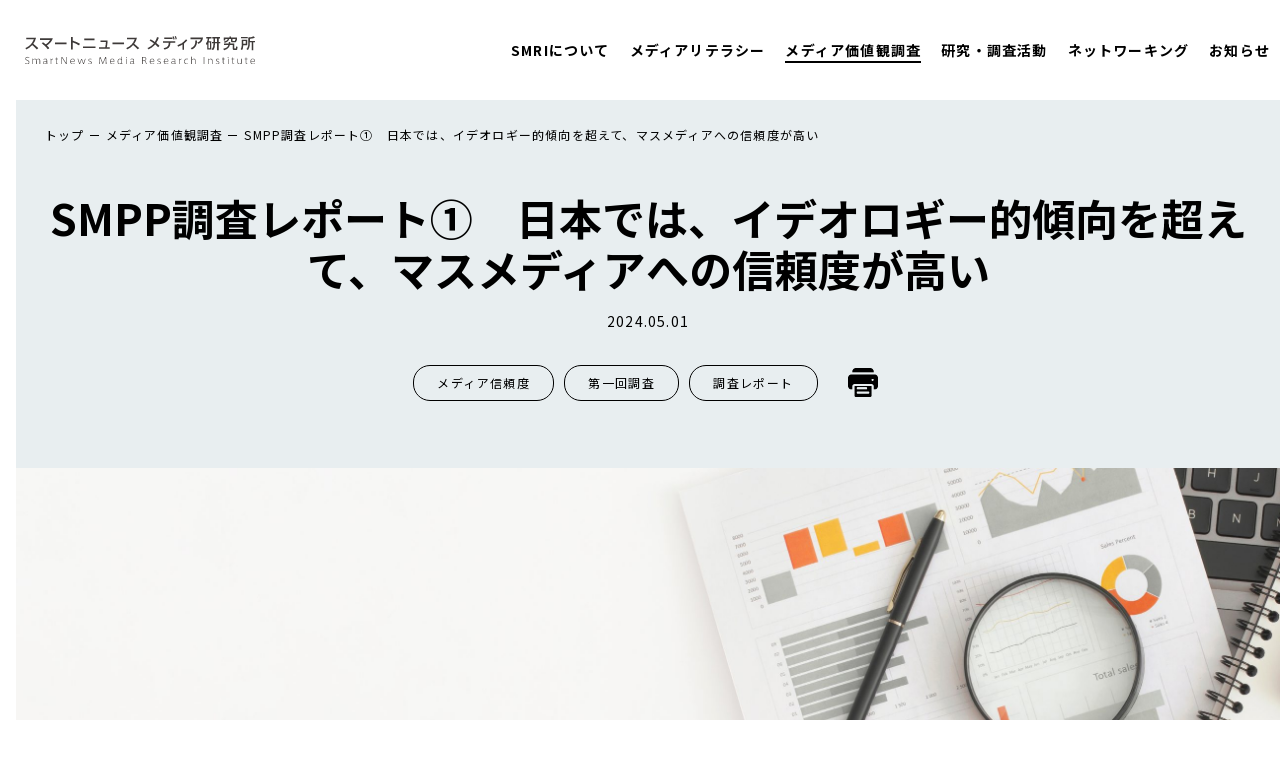

--- FILE ---
content_type: text/html; charset=UTF-8
request_url: https://smartnews-smri.com/smppsurvey/report01-1/
body_size: 11909
content:
<!DOCTYPE html>
<html lang="ja">
<head>
	<meta charset="UTF-8">
	<meta name="viewport" content="width=device-width, initial-scale=1.0">
	<meta http-equiv="X-UA-Compatible" content="ie=edge">
	<link rel="shortcut icon" type="image/vnd.microsoft.icon" href="https://smartnews-smri.com/wp-content/themes/smri/favicon.ico">
	<link rel="icon" type="image/vnd.microsoft.icon" href="https://smartnews-smri.com/wp-content/themes/smri/favicon.ico">
	<meta name='robots' content='index, follow, max-image-preview:large, max-snippet:-1, max-video-preview:-1' />

	<!-- This site is optimized with the Yoast SEO plugin v21.6 - https://yoast.com/wordpress/plugins/seo/ -->
	<title>SMPP調査レポート①　日本では、イデオロギー的傾向を超えて、マスメディアへの信頼度が高い - スマートニュース メディア研究所 SmartNews Media Research Institute</title>
	<link rel="canonical" href="https://smartnews-smri.com/smppsurvey/report01-1/" />
	<meta property="og:locale" content="ja_JP" />
	<meta property="og:type" content="article" />
	<meta property="og:title" content="SMPP調査レポート①　日本では、イデオロギー的傾向を超えて、マスメディアへの信頼度が高い - スマートニュース メディア研究所 SmartNews Media Research Institute" />
	<meta property="og:description" content="米国では、保守・リベラルでメディア信頼度に大きな差 米国では、マスメディアの「信頼度」は、保守層かリベラル層かといった、その人が持つイデオロギー傾向によって、大きな差があることが知られている。 ギャラップ社が2022年に [&hellip;]" />
	<meta property="og:url" content="https://smartnews-smri.com/smppsurvey/report01-1/" />
	<meta property="og:site_name" content="スマートニュース メディア研究所 SmartNews Media Research Institute" />
	<meta property="article:modified_time" content="2025-07-14T01:26:25+00:00" />
	<meta property="og:image" content="https://smartnews-smri.com/wp-content/uploads/2027/04/shutterstock_2282073611-scaled.jpg" />
	<meta property="og:image:width" content="2560" />
	<meta property="og:image:height" content="811" />
	<meta property="og:image:type" content="image/jpeg" />
	<meta name="twitter:card" content="summary_large_image" />
	<meta name="twitter:label1" content="推定読み取り時間" />
	<meta name="twitter:data1" content="11分" />
	<script type="application/ld+json" class="yoast-schema-graph">{"@context":"https://schema.org","@graph":[{"@type":"WebPage","@id":"https://smartnews-smri.com/smppsurvey/report01-1/","url":"https://smartnews-smri.com/smppsurvey/report01-1/","name":"SMPP調査レポート①　日本では、イデオロギー的傾向を超えて、マスメディアへの信頼度が高い - スマートニュース メディア研究所 SmartNews Media Research Institute","isPartOf":{"@id":"https://smartnews-smri.com/#website"},"primaryImageOfPage":{"@id":"https://smartnews-smri.com/smppsurvey/report01-1/#primaryimage"},"image":{"@id":"https://smartnews-smri.com/smppsurvey/report01-1/#primaryimage"},"thumbnailUrl":"https://smartnews-smri.com/wp-content/uploads/2027/04/shutterstock_2282073611-scaled.jpg","datePublished":"2024-05-01T04:00:17+00:00","dateModified":"2025-07-14T01:26:25+00:00","breadcrumb":{"@id":"https://smartnews-smri.com/smppsurvey/report01-1/#breadcrumb"},"inLanguage":"ja","potentialAction":[{"@type":"ReadAction","target":["https://smartnews-smri.com/smppsurvey/report01-1/"]}]},{"@type":"ImageObject","inLanguage":"ja","@id":"https://smartnews-smri.com/smppsurvey/report01-1/#primaryimage","url":"https://smartnews-smri.com/wp-content/uploads/2027/04/shutterstock_2282073611-scaled.jpg","contentUrl":"https://smartnews-smri.com/wp-content/uploads/2027/04/shutterstock_2282073611-scaled.jpg","width":2560,"height":811},{"@type":"BreadcrumbList","@id":"https://smartnews-smri.com/smppsurvey/report01-1/#breadcrumb","itemListElement":[{"@type":"ListItem","position":1,"name":"ホーム","item":"https://smartnews-smri.com/"},{"@type":"ListItem","position":2,"name":"SMPP調査レポート①　日本では、イデオロギー的傾向を超えて、マスメディアへの信頼度が高い"}]},{"@type":"WebSite","@id":"https://smartnews-smri.com/#website","url":"https://smartnews-smri.com/","name":"スマートニュース メディア研究所 SmartNews Media Research Institute","description":"","potentialAction":[{"@type":"SearchAction","target":{"@type":"EntryPoint","urlTemplate":"https://smartnews-smri.com/?s={search_term_string}"},"query-input":"required name=search_term_string"}],"inLanguage":"ja"}]}</script>
	<!-- / Yoast SEO plugin. -->


<link rel='dns-prefetch' href='//fonts.googleapis.com' />
<link rel='stylesheet' id='wp-block-library-css' href='https://smartnews-smri.com/wp-includes/css/dist/block-library/style.min.css?ver=6.4.2' type='text/css' media='all' />
<style id='classic-theme-styles-inline-css' type='text/css'>
/*! This file is auto-generated */
.wp-block-button__link{color:#fff;background-color:#32373c;border-radius:9999px;box-shadow:none;text-decoration:none;padding:calc(.667em + 2px) calc(1.333em + 2px);font-size:1.125em}.wp-block-file__button{background:#32373c;color:#fff;text-decoration:none}
</style>
<style id='global-styles-inline-css' type='text/css'>
body{--wp--preset--color--black: #000000;--wp--preset--color--cyan-bluish-gray: #abb8c3;--wp--preset--color--white: #ffffff;--wp--preset--color--pale-pink: #f78da7;--wp--preset--color--vivid-red: #cf2e2e;--wp--preset--color--luminous-vivid-orange: #ff6900;--wp--preset--color--luminous-vivid-amber: #fcb900;--wp--preset--color--light-green-cyan: #7bdcb5;--wp--preset--color--vivid-green-cyan: #00d084;--wp--preset--color--pale-cyan-blue: #8ed1fc;--wp--preset--color--vivid-cyan-blue: #0693e3;--wp--preset--color--vivid-purple: #9b51e0;--wp--preset--gradient--vivid-cyan-blue-to-vivid-purple: linear-gradient(135deg,rgba(6,147,227,1) 0%,rgb(155,81,224) 100%);--wp--preset--gradient--light-green-cyan-to-vivid-green-cyan: linear-gradient(135deg,rgb(122,220,180) 0%,rgb(0,208,130) 100%);--wp--preset--gradient--luminous-vivid-amber-to-luminous-vivid-orange: linear-gradient(135deg,rgba(252,185,0,1) 0%,rgba(255,105,0,1) 100%);--wp--preset--gradient--luminous-vivid-orange-to-vivid-red: linear-gradient(135deg,rgba(255,105,0,1) 0%,rgb(207,46,46) 100%);--wp--preset--gradient--very-light-gray-to-cyan-bluish-gray: linear-gradient(135deg,rgb(238,238,238) 0%,rgb(169,184,195) 100%);--wp--preset--gradient--cool-to-warm-spectrum: linear-gradient(135deg,rgb(74,234,220) 0%,rgb(151,120,209) 20%,rgb(207,42,186) 40%,rgb(238,44,130) 60%,rgb(251,105,98) 80%,rgb(254,248,76) 100%);--wp--preset--gradient--blush-light-purple: linear-gradient(135deg,rgb(255,206,236) 0%,rgb(152,150,240) 100%);--wp--preset--gradient--blush-bordeaux: linear-gradient(135deg,rgb(254,205,165) 0%,rgb(254,45,45) 50%,rgb(107,0,62) 100%);--wp--preset--gradient--luminous-dusk: linear-gradient(135deg,rgb(255,203,112) 0%,rgb(199,81,192) 50%,rgb(65,88,208) 100%);--wp--preset--gradient--pale-ocean: linear-gradient(135deg,rgb(255,245,203) 0%,rgb(182,227,212) 50%,rgb(51,167,181) 100%);--wp--preset--gradient--electric-grass: linear-gradient(135deg,rgb(202,248,128) 0%,rgb(113,206,126) 100%);--wp--preset--gradient--midnight: linear-gradient(135deg,rgb(2,3,129) 0%,rgb(40,116,252) 100%);--wp--preset--font-size--small: 13px;--wp--preset--font-size--medium: 20px;--wp--preset--font-size--large: 36px;--wp--preset--font-size--x-large: 42px;--wp--preset--spacing--20: 0.44rem;--wp--preset--spacing--30: 0.67rem;--wp--preset--spacing--40: 1rem;--wp--preset--spacing--50: 1.5rem;--wp--preset--spacing--60: 2.25rem;--wp--preset--spacing--70: 3.38rem;--wp--preset--spacing--80: 5.06rem;--wp--preset--shadow--natural: 6px 6px 9px rgba(0, 0, 0, 0.2);--wp--preset--shadow--deep: 12px 12px 50px rgba(0, 0, 0, 0.4);--wp--preset--shadow--sharp: 6px 6px 0px rgba(0, 0, 0, 0.2);--wp--preset--shadow--outlined: 6px 6px 0px -3px rgba(255, 255, 255, 1), 6px 6px rgba(0, 0, 0, 1);--wp--preset--shadow--crisp: 6px 6px 0px rgba(0, 0, 0, 1);}:where(.is-layout-flex){gap: 0.5em;}:where(.is-layout-grid){gap: 0.5em;}body .is-layout-flow > .alignleft{float: left;margin-inline-start: 0;margin-inline-end: 2em;}body .is-layout-flow > .alignright{float: right;margin-inline-start: 2em;margin-inline-end: 0;}body .is-layout-flow > .aligncenter{margin-left: auto !important;margin-right: auto !important;}body .is-layout-constrained > .alignleft{float: left;margin-inline-start: 0;margin-inline-end: 2em;}body .is-layout-constrained > .alignright{float: right;margin-inline-start: 2em;margin-inline-end: 0;}body .is-layout-constrained > .aligncenter{margin-left: auto !important;margin-right: auto !important;}body .is-layout-constrained > :where(:not(.alignleft):not(.alignright):not(.alignfull)){max-width: var(--wp--style--global--content-size);margin-left: auto !important;margin-right: auto !important;}body .is-layout-constrained > .alignwide{max-width: var(--wp--style--global--wide-size);}body .is-layout-flex{display: flex;}body .is-layout-flex{flex-wrap: wrap;align-items: center;}body .is-layout-flex > *{margin: 0;}body .is-layout-grid{display: grid;}body .is-layout-grid > *{margin: 0;}:where(.wp-block-columns.is-layout-flex){gap: 2em;}:where(.wp-block-columns.is-layout-grid){gap: 2em;}:where(.wp-block-post-template.is-layout-flex){gap: 1.25em;}:where(.wp-block-post-template.is-layout-grid){gap: 1.25em;}.has-black-color{color: var(--wp--preset--color--black) !important;}.has-cyan-bluish-gray-color{color: var(--wp--preset--color--cyan-bluish-gray) !important;}.has-white-color{color: var(--wp--preset--color--white) !important;}.has-pale-pink-color{color: var(--wp--preset--color--pale-pink) !important;}.has-vivid-red-color{color: var(--wp--preset--color--vivid-red) !important;}.has-luminous-vivid-orange-color{color: var(--wp--preset--color--luminous-vivid-orange) !important;}.has-luminous-vivid-amber-color{color: var(--wp--preset--color--luminous-vivid-amber) !important;}.has-light-green-cyan-color{color: var(--wp--preset--color--light-green-cyan) !important;}.has-vivid-green-cyan-color{color: var(--wp--preset--color--vivid-green-cyan) !important;}.has-pale-cyan-blue-color{color: var(--wp--preset--color--pale-cyan-blue) !important;}.has-vivid-cyan-blue-color{color: var(--wp--preset--color--vivid-cyan-blue) !important;}.has-vivid-purple-color{color: var(--wp--preset--color--vivid-purple) !important;}.has-black-background-color{background-color: var(--wp--preset--color--black) !important;}.has-cyan-bluish-gray-background-color{background-color: var(--wp--preset--color--cyan-bluish-gray) !important;}.has-white-background-color{background-color: var(--wp--preset--color--white) !important;}.has-pale-pink-background-color{background-color: var(--wp--preset--color--pale-pink) !important;}.has-vivid-red-background-color{background-color: var(--wp--preset--color--vivid-red) !important;}.has-luminous-vivid-orange-background-color{background-color: var(--wp--preset--color--luminous-vivid-orange) !important;}.has-luminous-vivid-amber-background-color{background-color: var(--wp--preset--color--luminous-vivid-amber) !important;}.has-light-green-cyan-background-color{background-color: var(--wp--preset--color--light-green-cyan) !important;}.has-vivid-green-cyan-background-color{background-color: var(--wp--preset--color--vivid-green-cyan) !important;}.has-pale-cyan-blue-background-color{background-color: var(--wp--preset--color--pale-cyan-blue) !important;}.has-vivid-cyan-blue-background-color{background-color: var(--wp--preset--color--vivid-cyan-blue) !important;}.has-vivid-purple-background-color{background-color: var(--wp--preset--color--vivid-purple) !important;}.has-black-border-color{border-color: var(--wp--preset--color--black) !important;}.has-cyan-bluish-gray-border-color{border-color: var(--wp--preset--color--cyan-bluish-gray) !important;}.has-white-border-color{border-color: var(--wp--preset--color--white) !important;}.has-pale-pink-border-color{border-color: var(--wp--preset--color--pale-pink) !important;}.has-vivid-red-border-color{border-color: var(--wp--preset--color--vivid-red) !important;}.has-luminous-vivid-orange-border-color{border-color: var(--wp--preset--color--luminous-vivid-orange) !important;}.has-luminous-vivid-amber-border-color{border-color: var(--wp--preset--color--luminous-vivid-amber) !important;}.has-light-green-cyan-border-color{border-color: var(--wp--preset--color--light-green-cyan) !important;}.has-vivid-green-cyan-border-color{border-color: var(--wp--preset--color--vivid-green-cyan) !important;}.has-pale-cyan-blue-border-color{border-color: var(--wp--preset--color--pale-cyan-blue) !important;}.has-vivid-cyan-blue-border-color{border-color: var(--wp--preset--color--vivid-cyan-blue) !important;}.has-vivid-purple-border-color{border-color: var(--wp--preset--color--vivid-purple) !important;}.has-vivid-cyan-blue-to-vivid-purple-gradient-background{background: var(--wp--preset--gradient--vivid-cyan-blue-to-vivid-purple) !important;}.has-light-green-cyan-to-vivid-green-cyan-gradient-background{background: var(--wp--preset--gradient--light-green-cyan-to-vivid-green-cyan) !important;}.has-luminous-vivid-amber-to-luminous-vivid-orange-gradient-background{background: var(--wp--preset--gradient--luminous-vivid-amber-to-luminous-vivid-orange) !important;}.has-luminous-vivid-orange-to-vivid-red-gradient-background{background: var(--wp--preset--gradient--luminous-vivid-orange-to-vivid-red) !important;}.has-very-light-gray-to-cyan-bluish-gray-gradient-background{background: var(--wp--preset--gradient--very-light-gray-to-cyan-bluish-gray) !important;}.has-cool-to-warm-spectrum-gradient-background{background: var(--wp--preset--gradient--cool-to-warm-spectrum) !important;}.has-blush-light-purple-gradient-background{background: var(--wp--preset--gradient--blush-light-purple) !important;}.has-blush-bordeaux-gradient-background{background: var(--wp--preset--gradient--blush-bordeaux) !important;}.has-luminous-dusk-gradient-background{background: var(--wp--preset--gradient--luminous-dusk) !important;}.has-pale-ocean-gradient-background{background: var(--wp--preset--gradient--pale-ocean) !important;}.has-electric-grass-gradient-background{background: var(--wp--preset--gradient--electric-grass) !important;}.has-midnight-gradient-background{background: var(--wp--preset--gradient--midnight) !important;}.has-small-font-size{font-size: var(--wp--preset--font-size--small) !important;}.has-medium-font-size{font-size: var(--wp--preset--font-size--medium) !important;}.has-large-font-size{font-size: var(--wp--preset--font-size--large) !important;}.has-x-large-font-size{font-size: var(--wp--preset--font-size--x-large) !important;}
.wp-block-navigation a:where(:not(.wp-element-button)){color: inherit;}
:where(.wp-block-post-template.is-layout-flex){gap: 1.25em;}:where(.wp-block-post-template.is-layout-grid){gap: 1.25em;}
:where(.wp-block-columns.is-layout-flex){gap: 2em;}:where(.wp-block-columns.is-layout-grid){gap: 2em;}
.wp-block-pullquote{font-size: 1.5em;line-height: 1.6;}
</style>
<link rel='stylesheet' id='google-font-css' href='https://fonts.googleapis.com/css2?family=Noto+Sans+JP%3Awght%40400%3B500%3B700&#038;family=Oswald&#038;display=swap&#038;ver=1.0.0' type='text/css' media='all' />
<link rel='stylesheet' id='smri-swiper-css' href='https://smartnews-smri.com/wp-content/themes/smri/assets/css/lib/swiper.min.css?ver=1.0.0' type='text/css' media='all' />
<link rel='stylesheet' id='smri-style-css' href='https://smartnews-smri.com/wp-content/themes/smri/assets/css/style.css?ver=1.0.0' type='text/css' media='all' />
<link rel='stylesheet' id='smri-extra-css' href='https://smartnews-smri.com/wp-content/themes/smri/style.css?ver=1.0.0' type='text/css' media='all' />
<script type="text/javascript" src="https://smartnews-smri.com/wp-includes/js/jquery/jquery.min.js?ver=3.7.1" id="jquery-core-js"></script>
<script type="text/javascript" src="https://smartnews-smri.com/wp-includes/js/jquery/jquery-migrate.min.js?ver=3.4.1" id="jquery-migrate-js"></script>
<link rel="alternate" type="application/json+oembed" href="https://smartnews-smri.com/wp-json/oembed/1.0/embed?url=https%3A%2F%2Fsmartnews-smri.com%2Fsmppsurvey%2Freport01-1%2F" />
<link rel="alternate" type="text/xml+oembed" href="https://smartnews-smri.com/wp-json/oembed/1.0/embed?url=https%3A%2F%2Fsmartnews-smri.com%2Fsmppsurvey%2Freport01-1%2F&#038;format=xml" />
		<script>
			var ajaxurl = 'https://smartnews-smri.com/wp-admin/admin-ajax.php';
		</script>
			<!-- Global site tag (gtag.js) - Google Analytics -->
<script async src="https://www.googletagmanager.com/gtag/js?id=G-8MS1QJ1B26"></script>
<script>
window.dataLayer = window.dataLayer || [];
function gtag(){dataLayer.push(arguments);}
gtag('js', new Date());
gtag('config', 'G-8MS1QJ1B26');
</script>
</head>
<body>
<div class="container">
	<header>
		<div class="header-box fadeInUpFirst">
			<div class="logo item"><a href="https://smartnews-smri.com"><img src="https://smartnews-smri.com/wp-content/themes/smri/assets/img/logo_header.svg" alt="スマートニュース メディア研究所 SmartNews Media Research Institute"></a></div>
			<a class="menu-trigger" href="#"><span></span><span></span><span></span></a>
			<nav class="header item" style="height: 100px;">
				<div class="item group">
					<a href="https://smartnews-smri.com/about/"><span>SMRIについて</span></a>
					<div class="group-nav">
						<a href="https://smartnews-smri.com/about/#sec01"><span>SMRI概要</span></a>
						<a href="https://smartnews-smri.com/about/#sec02"><span>所長あいさつ</span></a>
						<!-- <a href="https://smartnews-smri.com/about/#sec03"><span>代表取締役会長あいさつ</span></a> -->
						<a href="https://smartnews-smri.com/about/#member"><span>研究所メンバー</span></a>
					</div>
				</div>
				<div class="item group">
					<a href="https://smartnews-smri.com/literacy/"><span>メディアリテラシー</span></a>
					<div class="group-nav">
													<a href="https://smartnews-smri.com/literacy_category/interview/"><span>専門家インタビュー・論考</span></a>
														<a href="https://smartnews-smri.com/literacy_category/practice/"><span>授業実践例</span></a>
														<a href="https://smartnews-smri.com/literacy_category/teaching/"><span>オンライン教材・イベント</span></a>
												</div>
				</div>
				<div class="item"><a class="active" href="https://smartnews-smri.com/smppsurvey/"><span>メディア価値観調査</span></a></div>
								<div class="item"><a href="https://smartnews-smri.com/research/"><span>研究・調査活動</span></a></div>
				<div class="item"><a href="https://smartnews-smri.com/networking/"><span>ネットワーキング</span></a></div>
				<div class="item"><a href="https://smartnews-smri.com/info/"><span>お知らせ</span></a></div>
				<!--  <div class="item box">
					<div class="unit"><a href="https://form.k3r.jp/sn_smri/request" target="_blank"><span>授業実践例請求</span></a></div>
					<div class="unit"><a href="https://form.k3r.jp/sn_smri/contact" target="_blank"><span>お問い合わせ</span></a></div>
				</div> -->
			</nav>
		</div>
	</header><style>
    input[type="image"] {
        width: 50px !important;    /* Ensures the image size is fixed */
        height: 50px !important;   /* Ensures the image size is fixed */
        max-width: 50px !important; /* Prevents the image from expanding */
        max-height: 50px !important; /* Prevents the image from expanding */
        display: inline-block;      /* Ensures it behaves like an inline element */
		margin-left: 15px;
    }
</style>
<div class="primary-wrap">
	<div class="primary-box">
		<div class="breadcrumb fadeInUpFirst">
			<nav>
				<ul>
					<li><a href="https://smartnews-smri.com"><span>トップ</span></a></li>
					<li><a href="https://smartnews-smri.com/smppsurvey/"><span>メディア価値観調査</span></a></li>
					<li class="current"><span>SMPP調査レポート①　日本では、イデオロギー的傾向を超えて、マスメディアへの信頼度が高い</span></li>
				</ul>
			</nav>
		</div>
		<div class="mega-title-box fadeInUpFirst">
			<h1>SMPP調査レポート①　日本では、イデオロギー的傾向を超えて、マスメディアへの信頼度が高い</h1>
			<div class="date"><span>2024.05.01</span></div>
			<div class="tag-list">
										<a href="https://smartnews-smri.com/tag/%e3%83%a1%e3%83%87%e3%82%a3%e3%82%a2%e4%bf%a1%e9%a0%bc%e5%ba%a6/"><span>メディア信頼度</span></a>
												<a href="https://smartnews-smri.com/tag/%e7%ac%ac%e4%b8%80%e5%9b%9e%e8%aa%bf%e6%9f%bb/"><span>第一回調査</span></a>
												<a href="https://smartnews-smri.com/tag/%e8%aa%bf%e6%9f%bb%e3%83%ac%e3%83%9d%e3%83%bc%e3%83%88/"><span>調査レポート</span></a>
										<input type="image" 
						src="https://smartnews-smri.com/wp-content/themes/smri/assets/img/print.png" 
						width="50" 
						height="50" 
						title="この記事を印刷してください"
						style="border: 0;" 
						alt="Print Button" 
						onclick="openPrintWindow()" />
			</div>
		</div>
					<div class="mv-box">
				<picture>
					<source media="(max-width: 768px)" srcset="https://smartnews-smri.com/wp-content/themes/smri/thumb.php?src=https://smartnews-smri.com/wp-content/uploads/2027/04/shutterstock_2282073611-scaled.jpg&w=750&h=420">
					<img src="https://smartnews-smri.com/wp-content/uploads/2027/04/shutterstock_2282073611-scaled.jpg" alt="img">
				</picture>
			</div>
					<div class="post-wrap fadeInUpFirst">
			<div class="post-box lower mt">
				<div class="inner">
											<p><p>2023年3月、第１回スマートニュース・メディア価値観全国調査（SMPP調査）が実施されました。今後10年にわたり、２年ごとに、日本人の政治、社会に対する意識や価値観、メディア接触との関係などを調査していきます。スマートニュースメディア研究所では、研究所のウェブサイトで、調査によって明らかになった点を随時、項目ごとにリポート形式で報告していきます。</p><p>まず初回は、マスメディアの信頼度、どんなニュースを重要と考えるか、どのような情報源を頼りにしているのか、などについて焦点を当てました。（スマートニュース メディア研究所）</p><p><strong>主要なFindings</strong><br>・全体では、７割近くが「マスメディアを信頼している」<br>・保守かリベラルかというイデオロギーと、マスメディアの信頼度の相関がみられない（米国と違う傾向）<br>・ただ、年齢層が若くなるにつれて、マスメディアへの信頼度は低くなり、18～39歳の層では４割以上が「マスメディアを信頼していない」と考えている<br>・一方で、18～39歳の層でも６割近くが、新聞やテレビで大きく取りあげられるニュースを「重要だ」と認識している</p></p>
									<div class="index-box">
				<div class="item tit"><span class="oswld">INDEX</span></div>
				<div class="item nav">
											<div class="unit"><a href="#index-1"><span class="num">01.</span><span>米国では、保守・リベラルでメディア信頼度に大きな差</span></a></div>
												<div class="unit"><a href="#index-2"><span class="num">02.</span><span>30代以下の４割超は「マスメディアを信頼していない」</span></a></div>
												<div class="unit"><a href="#index-3"><span class="num">03.</span><span>18〜39歳、新聞を「毎日読む」14%、テレビを「毎日見る」29%</span></a></div>
												<div class="unit"><a href="#index-4"><span class="num">04.</span><span>新聞・テレビの報道が「真実」と思う人、66%</span></a></div>
												<div class="unit"><a href="#index-5"><span class="num">05.</span><span>新聞一面のニュース「重要」 40代以上８割、30代以下でも６割超</span></a></div>
										</div>
			</div>
								<h2 id="index-1"><span>米国では、保守・リベラルでメディア信頼度に大きな差</span></h2>
<p>米国では、マスメディアの「信頼度」は、保守層かリベラル層かといった、その人が持つイデオロギー傾向によって、大きな差があることが知られている。</p>
<p>ギャラップ社が2022年に米国で行った調査によると、「ニュースを十分かつ正確、公平に報道するという点において、あなたは新聞、テレビ、ラジオといったマスメディアを信頼していますか」という問いに対して、「信頼している」（「Great deal」と「Fair amount」の合計）と答えたのは、民主党支持層（リベラル層）に限れば70％と高いが、無党派層では27％、共和党支持層（保守層）では14％と、大きな差がある。（2023年9月の調査では民主党支持層で58％・共和党支持層で11％までそれぞれ下落）。</p>
<p>&nbsp;</p>
<div id="attachment_2024" style="width: 1034px" class="wp-caption aligncenter"><a href="https://smartnews-smri.com/smppsurvey/report01-1/1_0430/" target="_blank" rel="noopener"><img fetchpriority="high" decoding="async" aria-describedby="caption-attachment-2024" class="wp-image-2024 size-large" src="https://smartnews-smri.com/wp-content/uploads/2027/04/1_0430-1024x667.png" alt="" width="1024" height="667" srcset="https://smartnews-smri.com/wp-content/uploads/2027/04/1_0430-1024x667.png 1024w, https://smartnews-smri.com/wp-content/uploads/2027/04/1_0430-300x195.png 300w, https://smartnews-smri.com/wp-content/uploads/2027/04/1_0430-768x500.png 768w, https://smartnews-smri.com/wp-content/uploads/2027/04/1_0430-1536x1000.png 1536w, https://smartnews-smri.com/wp-content/uploads/2027/04/1_0430-2048x1333.png 2048w" sizes="(max-width: 1024px) 100vw, 1024px" /></a><p id="caption-attachment-2024" class="wp-caption-text">図１</p></div>
<p>&nbsp;</p>
<p>日本の状況はどうか。SMPP調査で、ギャラップ社と同様の質問をしたところ、マスメディアを「とても信頼している」「まあ信頼している」と答えた人の割合は、全体の中で約７割だった（図２）。</p>
<p>&nbsp;</p>
<div id="attachment_2651" style="width: 1034px" class="wp-caption aligncenter"><a href="https://smartnews-smri.com/smppsurvey/report01-1/smpp1-2_20250415/" target="_blank" rel="noopener"><img decoding="async" aria-describedby="caption-attachment-2651" class="wp-image-2651 size-large" src="https://smartnews-smri.com/wp-content/uploads/2024/05/SMPP1-2_20250415-1024x798.png" alt="" width="1024" height="798" srcset="https://smartnews-smri.com/wp-content/uploads/2024/05/SMPP1-2_20250415-1024x798.png 1024w, https://smartnews-smri.com/wp-content/uploads/2024/05/SMPP1-2_20250415-300x234.png 300w, https://smartnews-smri.com/wp-content/uploads/2024/05/SMPP1-2_20250415-768x598.png 768w, https://smartnews-smri.com/wp-content/uploads/2024/05/SMPP1-2_20250415-1536x1197.png 1536w, https://smartnews-smri.com/wp-content/uploads/2024/05/SMPP1-2_20250415-2048x1596.png 2048w" sizes="(max-width: 1024px) 100vw, 1024px" /></a><p id="caption-attachment-2651" class="wp-caption-text">図２</p></div>
<p>&nbsp;</p>
<p>SMPP調査では、自身の政治的立場について「リベラル」から「保守」まで11段階に分けて、自分はどこに位置すると思うかを尋ねている。0〜4をリベラル層、５を中間層、6〜10を保守層と分類すると、その割合は、リベラル層が29%、中間層が23%、保守層が48%となった（図３）。<br />
（「わからない」と答える人も多かったが、米国の類似調査と比較するために「わからない」「答えたくない」人を除いて分析）</p>
<p>&nbsp;</p>
<div id="attachment_2057" style="width: 1034px" class="wp-caption aligncenter"><a href="https://smartnews-smri.com/smppsurvey/report01-1/3_0430_v2/" target="_blank" rel="noopener"><img decoding="async" aria-describedby="caption-attachment-2057" class="wp-image-2057 size-large" src="https://smartnews-smri.com/wp-content/uploads/2027/04/3_0430_v2-1024x734.png" alt="図３" width="1024" height="734" srcset="https://smartnews-smri.com/wp-content/uploads/2027/04/3_0430_v2-1024x734.png 1024w, https://smartnews-smri.com/wp-content/uploads/2027/04/3_0430_v2-300x215.png 300w, https://smartnews-smri.com/wp-content/uploads/2027/04/3_0430_v2-768x551.png 768w, https://smartnews-smri.com/wp-content/uploads/2027/04/3_0430_v2-1536x1102.png 1536w, https://smartnews-smri.com/wp-content/uploads/2027/04/3_0430_v2-2048x1469.png 2048w" sizes="(max-width: 1024px) 100vw, 1024px" /></a><p id="caption-attachment-2057" class="wp-caption-text">図３</p></div>
<p>&nbsp;</p>
<p>その上で、保守層、中間層、リベラル層ごとに、マスメディアへの信頼度を分析すると、保守層で69％、中間層で70％、リベラル層で67％となり、ほとんど変わらない。日本では、米国と異なり、マスメディアの信頼度について、イデオロギーによる偏りがほぼ見られないことがわかった（図４）。</p>
<p>&nbsp;</p>
<div id="attachment_2734" style="width: 1034px" class="wp-caption aligncenter"><a href="https://smartnews-smri.com/smppsurvey/report01-1/smpp2023_report1_4/" target="_blank" rel="noopener"><img decoding="async" aria-describedby="caption-attachment-2734" class="wp-image-2734 size-large" src="https://smartnews-smri.com/wp-content/uploads/2024/05/smpp2023_report1_4-1024x738.png" alt="" width="1024" height="738" srcset="https://smartnews-smri.com/wp-content/uploads/2024/05/smpp2023_report1_4-1024x738.png 1024w, https://smartnews-smri.com/wp-content/uploads/2024/05/smpp2023_report1_4-300x216.png 300w, https://smartnews-smri.com/wp-content/uploads/2024/05/smpp2023_report1_4-768x553.png 768w, https://smartnews-smri.com/wp-content/uploads/2024/05/smpp2023_report1_4-1536x1106.png 1536w, https://smartnews-smri.com/wp-content/uploads/2024/05/smpp2023_report1_4-2048x1475.png 2048w" sizes="(max-width: 1024px) 100vw, 1024px" /></a><p id="caption-attachment-2734" class="wp-caption-text">図４</p></div>
<p>&nbsp;</p>
<h2 id="index-2"><span>30代以下の４割超は「マスメディアを信頼していない」</span></h2>
<p>ただし、マスメディアに対する信頼度は、世代によって差が見られた。</p>
<p>18～39歳、40～59歳、60歳以上の三つのグループに分けて分析すると、60歳以上の層でマスメディアを「とても」「まあ」信頼していると答えた割合は81％に上ったのに対し、40〜59歳の層は71％、18〜39歳では56％だった（図５）。<br />
年齢が若くなるほどマスメディアへの信頼が低くなる傾向がうかがえる。</p>
<p>&nbsp;</p>
<div id="attachment_2735" style="width: 1034px" class="wp-caption aligncenter"><a href="https://smartnews-smri.com/smppsurvey/report01-1/smpp2023_report5/" target="_blank" rel="noopener"><img decoding="async" aria-describedby="caption-attachment-2735" class="wp-image-2735 size-large" src="https://smartnews-smri.com/wp-content/uploads/2024/05/smpp2023_report5-1024x742.png" alt="" width="1024" height="742" srcset="https://smartnews-smri.com/wp-content/uploads/2024/05/smpp2023_report5-1024x742.png 1024w, https://smartnews-smri.com/wp-content/uploads/2024/05/smpp2023_report5-300x218.png 300w, https://smartnews-smri.com/wp-content/uploads/2024/05/smpp2023_report5-768x557.png 768w, https://smartnews-smri.com/wp-content/uploads/2024/05/smpp2023_report5-1536x1114.png 1536w, https://smartnews-smri.com/wp-content/uploads/2024/05/smpp2023_report5-2048x1485.png 2048w" sizes="(max-width: 1024px) 100vw, 1024px" /></a><p id="caption-attachment-2735" class="wp-caption-text">図５</p></div>
<p>&nbsp;</p>
<h2 id="index-3"><span>18〜39歳、新聞を「毎日読む」14%、テレビを「毎日見る」29%</span></h2>
<p>そもそも、若い世代を中心に、新聞やテレビなどの伝統メディアから離れる傾向ははっきりしている。</p>
<p>SMPP調査で、新聞を「毎日読む」と答えた18〜39歳は14％、「毎日ではないが読む」を合わせても33％にとどまった。これに対し、「読まない」は67％にのぼり、39歳以下の３人に２人が、日々の生活の中で新聞に触れていない（図６）。</p>
<p>40～50代でも44％が「読まない」。60歳以上でも20％に上っている。</p>
<p>&nbsp;</p>
<div id="attachment_2076" style="width: 1034px" class="wp-caption aligncenter"><a href="https://smartnews-smri.com/smppsurvey/report01-1/6_0430_v5/" target="_blank" rel="noopener"><img decoding="async" aria-describedby="caption-attachment-2076" class="wp-image-2076 size-large" src="https://smartnews-smri.com/wp-content/uploads/2027/04/6_0430_v5-1024x822.png" alt="図６" width="1024" height="822" srcset="https://smartnews-smri.com/wp-content/uploads/2027/04/6_0430_v5-1024x822.png 1024w, https://smartnews-smri.com/wp-content/uploads/2027/04/6_0430_v5-300x241.png 300w, https://smartnews-smri.com/wp-content/uploads/2027/04/6_0430_v5-768x617.png 768w, https://smartnews-smri.com/wp-content/uploads/2027/04/6_0430_v5-1536x1234.png 1536w, https://smartnews-smri.com/wp-content/uploads/2027/04/6_0430_v5-2048x1645.png 2048w" sizes="(max-width: 1024px) 100vw, 1024px" /></a><p id="caption-attachment-2076" class="wp-caption-text">図６</p></div>
<p>&nbsp;</p>
<p>若い世代を中心にテレビの視聴頻度も減っている。SMPP調査では、18〜39歳でテレビを「毎日見る」は29％、「毎日ではないが見る」は26％。一方、「見ない」は44％に達した。40~59歳でテレビを「見ない」は24％、60歳以上では８％だった（図７）。</p>
<p>&nbsp;</p>
<div id="attachment_2077" style="width: 1034px" class="wp-caption aligncenter"><a href="https://smartnews-smri.com/smppsurvey/report01-1/7_0430_v7/" target="_blank" rel="noopener"><img decoding="async" aria-describedby="caption-attachment-2077" class="wp-image-2077 size-large" src="https://smartnews-smri.com/wp-content/uploads/2027/04/7_0430_v7-1024x823.png" alt="図７" width="1024" height="823" srcset="https://smartnews-smri.com/wp-content/uploads/2027/04/7_0430_v7-1024x823.png 1024w, https://smartnews-smri.com/wp-content/uploads/2027/04/7_0430_v7-300x241.png 300w, https://smartnews-smri.com/wp-content/uploads/2027/04/7_0430_v7-768x617.png 768w, https://smartnews-smri.com/wp-content/uploads/2027/04/7_0430_v7-1536x1234.png 1536w, https://smartnews-smri.com/wp-content/uploads/2027/04/7_0430_v7-2048x1646.png 2048w" sizes="(max-width: 1024px) 100vw, 1024px" /></a><p id="caption-attachment-2077" class="wp-caption-text">図７</p></div>
<p>&nbsp;</p>
<h2 id="index-4"><span>新聞・テレビの報道が「真実」と思う人、66%</span></h2>
<p>また、新聞・テレビといった伝統メディアで「報道される情報は真実だ」と思うか尋ねたところ、「とても」「だいたい」「どちらかといえば」そう思う、という肯定的な意見は、世代全体で66％だった（図８）。</p>
<p>&nbsp;</p>
<div id="attachment_2068" style="width: 1034px" class="wp-caption aligncenter"><a href="https://smartnews-smri.com/smppsurvey/report01-1/8_0430_v2/" target="_blank" rel="noopener"><img decoding="async" aria-describedby="caption-attachment-2068" class="wp-image-2068 size-large" src="https://smartnews-smri.com/wp-content/uploads/2027/04/8_0430_v2-1024x915.png" alt="図８" width="1024" height="915" srcset="https://smartnews-smri.com/wp-content/uploads/2027/04/8_0430_v2-1024x915.png 1024w, https://smartnews-smri.com/wp-content/uploads/2027/04/8_0430_v2-300x268.png 300w, https://smartnews-smri.com/wp-content/uploads/2027/04/8_0430_v2-768x686.png 768w, https://smartnews-smri.com/wp-content/uploads/2027/04/8_0430_v2-1536x1373.png 1536w, https://smartnews-smri.com/wp-content/uploads/2027/04/8_0430_v2-2048x1830.png 2048w" sizes="(max-width: 1024px) 100vw, 1024px" /></a><p id="caption-attachment-2068" class="wp-caption-text">図８</p></div>
<p>&nbsp;</p>
<p>年代別に見ると、年齢層が上がるほど「真実だ」と考える割合が高くなる傾向があり、「とてもそう思う」「だいたいそう思う」「どちらかといえばそう思う」と回答した人の割合は、70代以上では77%、60代は75%だった。一方で、18〜29歳では58％、30代では55%で、20%程度の差がついた（図９）。</p>
<p>&nbsp;</p>
<div id="attachment_2060" style="width: 1034px" class="wp-caption aligncenter"><a href="https://smartnews-smri.com/smppsurvey/report01-1/9_0430_v2/" target="_blank" rel="noopener"><img decoding="async" aria-describedby="caption-attachment-2060" class="wp-image-2060 size-large" src="https://smartnews-smri.com/wp-content/uploads/2027/04/9_0430_v2-1024x875.png" alt="図９" width="1024" height="875" srcset="https://smartnews-smri.com/wp-content/uploads/2027/04/9_0430_v2-1024x875.png 1024w, https://smartnews-smri.com/wp-content/uploads/2027/04/9_0430_v2-300x256.png 300w, https://smartnews-smri.com/wp-content/uploads/2027/04/9_0430_v2-768x656.png 768w, https://smartnews-smri.com/wp-content/uploads/2027/04/9_0430_v2-1536x1313.png 1536w, https://smartnews-smri.com/wp-content/uploads/2027/04/9_0430_v2-2048x1750.png 2048w" sizes="(max-width: 1024px) 100vw, 1024px" /></a><p id="caption-attachment-2060" class="wp-caption-text">図９</p></div>
<p>&nbsp;</p>
<h2 id="index-5"><span>新聞一面のニュース「重要」 40代以上８割、30代以下でも６割超</span></h2>
<p>若い世代は、新聞やテレビといった伝統的なマスメディアへの接触が減っているのは確かだが、マスメディアのニュース判断そのものを信頼していないのだろうか。SMPP調査で、新聞やテレビ、SNSなど、さまざまなルートで流れる情報の「重要さの度合い」について聞いたところ、マスメディアのニュース判断への信頼が大きく崩れているわけではなさそうだ。（図10）。</p>
<p>「新聞の一面に掲載されるニュース」について、「かなり重要」または「やや重要」と考えている人の割合は、60代以上で83％、40~59歳で80％と高いが、18〜39歳でも66％に達した。若い世代で、新聞を読んでいる人は少ないが、それでも新聞の一面が重要だという認識はあるようだ。</p>
<p>「NHKニュースの冒頭に取りあげられるニュース」が、「かなり重要」または「やや重要」と考える人は、60歳以上で78％、と40～59歳で70％だった。</p>
<p>18〜39歳にとっては、「新聞の一面に掲載されるニュース」（66%）に次いで、「かなり重要」または「やや重要」と考えているのは、「Yahoo!ニュースのトップに掲載されるニュース」（59％）で、「NHKニュースの冒頭に取り上げられるニュース」（57％）を上回った。また、この世代は、Twitter（現在のX）のトレンドに載るニュースや、SNSで有名人や友達がシェアするニュースについて、「かなり重要」「やや重要」と考える人の割合が、年上の世代に比べて、１０ポイント以上高かった。</p>
<p>&nbsp;</p>
<div id="attachment_2067" style="width: 1034px" class="wp-caption aligncenter"><a href="https://smartnews-smri.com/smppsurvey/report01-1/10_0430_v4/" target="_blank" rel="noopener"><img decoding="async" aria-describedby="caption-attachment-2067" class="wp-image-2067 size-large" src="https://smartnews-smri.com/wp-content/uploads/2027/04/10_0430_v4-1024x1003.png" alt="図10" width="1024" height="1003" srcset="https://smartnews-smri.com/wp-content/uploads/2027/04/10_0430_v4-1024x1003.png 1024w, https://smartnews-smri.com/wp-content/uploads/2027/04/10_0430_v4-300x294.png 300w, https://smartnews-smri.com/wp-content/uploads/2027/04/10_0430_v4-768x752.png 768w, https://smartnews-smri.com/wp-content/uploads/2027/04/10_0430_v4-1536x1505.png 1536w, https://smartnews-smri.com/wp-content/uploads/2027/04/10_0430_v4-2048x2006.png 2048w" sizes="(max-width: 1024px) 100vw, 1024px" /></a><p id="caption-attachment-2067" class="wp-caption-text">図10</p></div>
<p>&nbsp;</p>
<h4>SMPP調査・第1回概要</h4>
<p><a href="https://smartnews-smri.com/smppsurvey/2023-1/" target="_blank" rel="noopener">SMPP調査・第1回調査概要</a></p>
<table style="table-layout: fixed; border-collapse: collapse; width: 100%; font-weight: normal; height: 143px;">
<tbody>
<tr style="height: 24px;">
<td style="width: 95.25px; height: 24px;">調査時期</td>
<td style="height: 24px;">2023年3月</td>
</tr>
<tr style="height: 24px;">
<td style="height: 24px;">実施方式</td>
<td style="height: 24px;">18歳-79歳の有権者を対象に、郵送とオンライン（Web調査）の2方式で実施</td>
</tr>
<tr style="height: 72px;">
<td style="height: 72px;">郵送調査</td>
<td style="height: 72px;">日本国内に居住する18歳から79歳の男女を調査対象とし、日本リサーチセンターが管理するトラストパネルの登録者から、2020年国勢調査の人口を基準として、地域・性別・年代による層化抽出を実施。初期標本の4460に対して回収数は1901（回収率は42.6％）。3月1日に調査票の入った封筒を発送、3月22日迄に到着した回答を有効とした</td>
</tr>
<tr style="height: 23px;">
<td style="height: 23px;">Web調査</td>
<td style="height: 23px;">楽天インサイトが管理する生活意識データパネル登録者に対して調査を実施。配信地域は日本全国、標本規模は2000。なお、性別・年齢（18-19歳／20代／30代／40代／50代／60代／70代）に基づく割り付けを行っており、男女別に18-19歳は34、それ以外は年代毎に161を回収数として設定した。調査への参加を求める電子メールは3月9日に配信され、3月11日までに予定された数の回収が行われた（回収数2000、回収率100%）</td>
</tr>
</tbody>
</table>
<p>＊本レポートでは、郵送調査結果を分析に用いた</p>
				</div>
			</div>
		</div>
	</div>
</div>
	<main class="lower">
		<div class="art-list-wrap lower">
			<div class="art-list-box">
				<div class="item title fadeInUpFirst">
					<div class="tit">
						<img src="https://smartnews-smri.com/wp-content/themes/smri/assets/img/lower/lower_tit_01.png" alt="RELATED CONTENT 関連コンテンツ">
						<span class="main">RELATED CONTENT</span><span class="sub">関連コンテンツ</span>
					</div>
				</div>
				<div class="item list-box">
					<div class="list">
						<a class="unit list-a" href="https://smartnews-smri.com/smppsurvey/2023-1/">
	<div class="photo-box">
		<div class="cat"><span>メディア価値観調査</span></div>
		<div class="photo"><img src="https://smartnews-smri.com/wp-content/themes/smri/thumb.php?src=https://smartnews-smri.com/wp-content/uploads/2023/03/main.jpg&w=660&h=500" alt="img"></div>
	</div>
	<div class="tit-box">
		<div class="tit"><span>第1回・調査概要</span></div>
					<div class="tag-box">
									<div class="item">
						<div class="tag"><span>概要</span></div>
					</div>
										<div class="item">
						<div class="tag"><span>第一回調査</span></div>
					</div>
								</div>
				</div>
</a><a class="unit list-a" href="https://smartnews-smri.com/smppsurvey/report01-2-sns/">
	<div class="photo-box">
		<div class="cat"><span>メディア価値観調査</span></div>
		<div class="photo"><img src="https://smartnews-smri.com/wp-content/themes/smri/thumb.php?src=https://smartnews-smri.com/wp-content/uploads/2027/04/shutterstock_2282073611-scaled.jpg&w=660&h=500" alt="img"></div>
	</div>
	<div class="tit-box">
		<div class="tit"><span>SMPP調査レポート②　浸透するSNS〜ネット利用者約８割がアカウント所持。一方で、全体の半数の人がSNS経由のニュースを「重要でない」と判断</span></div>
					<div class="tag-box">
									<div class="item">
						<div class="tag"><span>SNS利用</span></div>
					</div>
										<div class="item">
						<div class="tag"><span>第一回調査</span></div>
					</div>
										<div class="item">
						<div class="tag"><span>調査レポート</span></div>
					</div>
								</div>
				</div>
</a><a class="unit list-a" href="https://smartnews-smri.com/smppsurvey/media_value_research-2318/">
	<div class="photo-box">
		<div class="cat"><span>メディア価値観調査</span></div>
		<div class="photo"><img src="https://smartnews-smri.com/wp-content/themes/smri/thumb.php?src=https://smartnews-smri.com/wp-content/uploads/2027/04/shutterstock_2282073611-scaled.jpg&w=660&h=500" alt="img"></div>
	</div>
	<div class="tit-box">
		<div class="tit"><span>SMPP調査レポート③　「ニュース回避傾向」のある人は全体の８％〜回避傾向ある人の６割が「ニュースを楽しめていない」</span></div>
					<div class="tag-box">
									<div class="item">
						<div class="tag"><span>ニュース回避</span></div>
					</div>
										<div class="item">
						<div class="tag"><span>メディア信頼</span></div>
					</div>
										<div class="item">
						<div class="tag"><span>第一回調査</span></div>
					</div>
										<div class="item">
						<div class="tag"><span>調査レポート</span></div>
					</div>
								</div>
				</div>
</a>					</div>
				</div>
			</div>
		</div>
	</main>
	<script>
function openPrintWindow() {
    // Open a new window
    var printWindow = window.open('', '_blank');
    
    // Get article content
    var articleContent = document.querySelector('.post-box').innerHTML;
    var mainTitle = document.querySelector('.mega-title-box h1').innerHTML; // Get the title content
    
    printWindow.document.write(`
        <html>
            <head>
                <title>Print Article</title>
                <link rel="stylesheet" type="text/css" href="https://smartnews-smri.com/wp-content/themes/smri/assets/css/style.css?ver=1.0.0">
				<style>
					input[type="image"] {
						width: 50px !important;    /* Ensures the image size is fixed */
						height: 50px !important;   /* Ensures the image size is fixed */
						max-width: 50px !important; /* Prevents the image from expanding */
						max-height: 50px !important; /* Prevents the image from expanding */
						display: inline-block;      /* Ensures it behaves like an inline element */
						margin-left: 15px;
					}
					@media print {
                        #print_div {
                            display: none;
                        }
                    }
					.primary-wrap .primary-box > .post-wrap .post-box > .inner > p {
    					font-size: 1.6rem;
    					font-weight: 400;
    					line-height: 1.5;
    					letter-spacing: 1.1px;
					}
					.primary-wrap .primary-box .mega-title-box > .date {
						font-size: 1.4rem;
						line-height: 1;
						letter-spacing: 1.2px;
						font-weight: 400;
						text-align: center;
					}
				</style>
            </head>
            <body>
                <div class="primary-wrap">
                    <div class="primary-box">
                        <br>
                        <div class="mega-title-box">
                            <h1>${mainTitle}</h1>
							<div class="date"><span>${document.querySelector('.date').innerHTML}</span></div>
                        </div>
                        <br>
                        <div class="post-wrap">
							<div class="post-box">
								<div id="print_div" style="float:right;">
									<input type="image" 
										src="https://smartnews-smri.com/wp-content/themes/smri/assets/img/print.png" 
										width="50" 
										height="50" 
										title="この記事を印刷してください"
										style="border: 0;" 
										alt="Print Button" 
										onclick="window.print();" />
								</div>                
                            <div class="post-box">${articleContent}</div>
                        </div>
                    </div>
                </div>
            </body>
        </html>
    `);
    
    printWindow.document.close();
    
    printWindow.onload = function() {
		printWindow.focus();
        setTimeout(function() {
            printWindow.print();
        }, 1000);
    };
}
</script>

<footer>
	<div class="footer-box wrap">
		<nav class="fadeInUpFirst">
			<div class="item"><a href="https://smartnews-smri.com/about/"><span>SMRIについて</span></a></div>
			<div class="item"><a href="https://smartnews-smri.com/literacy/"><span>メディアリテラシー</span></a></div>
			<div class="item"><a href="https://smartnews-smri.com/smppsurvey/"><span>メディア価値観調査</span></a></div>
			<div class="item"><a href="https://smartnews-smri.com/research/"><span>研究・調査活動</span></a></div>
			<div class="item"><a href="https://smartnews-smri.com/networking/"><span>ネットワーキング</span></a></div>
			<div class="item"><a href="https://smartnews-smri.com/info/"><span>お知らせ</span></a></div>
			<div class="item thin"><a href="https://www.smartnews.com/terms/#jp" target="_blank"><span>利用規約</span></a></div>
			<div class="item thin"><a href="https://www.smartnews.com/privacy/#jp" target="_blank"><span>プライバシーポリシー</span></a></div>
			<div class="item box"><a href="https://forms.gle/18rnUVKxHbSQFjGU6" target="_blank"><span>授業実践例請求</span></a></div>
			<div class="item box"><a href="https://forms.gle/47kJkW2DgJYQgNLY8" target="_blank"><span>お問い合わせ</span></a></div>
		</nav>
		<div class="copy fadeInUpFirst"><span>SmartNews, Inc. All Rights Reserved.</span></div>
	</div>
</footer>
</div>
		<script>
            jQuery(function ($) {
                var $loadTriggers = $('[data-load-for]')

                if ($loadTriggers.length) {
                    $loadTriggers.each(function ($i, elm) {
                        var $loadTrigger = $(elm);

                        $loadTrigger.on('click', function () {
                            var category = $(this).data('load');
                            var loadFor = $(this).data('loadFor');
                            var page = $(this).data('loadPage');
                            var $loadArea = $('[data-load-area="' + loadFor + '"]');

                            if ($loadArea.length) {
                                $.ajax({
                                    url: 'https://smartnews-smri.com/wp-json/smri/v1/articles',
                                    method: 'get',
                                    data: {
                                        category: category,
                                        page: page
                                    }
                                }).done(function (res) {
                                    $loadArea.append(res.html);

                                    if (!res.next) {
                                        $loadTrigger.css('pointer-events', 'none');
                                        $loadTrigger.parent().fadeOut(200);

                                    } else {
                                        $loadTrigger.data('loadPage', res.next);
                                    }

                                }).fail(function (res) {
                                    console.log(res);
                                });
                            }

                            return false;
                        });
                    });
                }
            });
		</script>
		<script type="text/javascript" src="https://smartnews-smri.com/wp-content/themes/smri/assets/js/lib/scrollreveal.min.js?ver=1.0.0" id="smri-scrollreverl-js"></script>
<script type="text/javascript" src="https://smartnews-smri.com/wp-content/themes/smri/assets/js/lib/swiper.min.js?ver=1.0.0" id="smri-swiper-js"></script>
<script type="text/javascript" src="https://smartnews-smri.com/wp-content/themes/smri/assets/js/base.js?ver=1.0.0" id="smri-base-js"></script>
<script type="text/javascript" src="https://smartnews-smri.com/wp-content/themes/smri/assets/js/script.js?ver=1.0.0" id="smri-script-js"></script>
</body>
</html>

--- FILE ---
content_type: text/css
request_url: https://smartnews-smri.com/wp-content/themes/smri/assets/css/style.css?ver=1.0.0
body_size: 8713
content:
@charset "UTF-8";
@keyframes toBottom {
  0% {
    top: 0;
  }
  100% {
    top: 100%;
  }
}

@keyframes dotFalling {
  0% {
    transform: translateY(-7px);
    opacity: 0;
  }
  25%,
  50%,
  75% {
    transform: translateY(0);
    opacity: 1;
  }
  100% {
    transform: translateY(7px);
    opacity: 0;
  }
}

[data-target] {
  cursor: pointer;
}

*,
*::before,
*::after {
  box-sizing: border-box;
}

html {
  font-size: 62.5%;
}

html,
body {
  margin: 0;
  padding: 0;
}

body {
  font-family: "Noto Sans JP", "ヒラギノ角ゴ Pro", "Hiragino Kaku Gothic Pro", "メイリオ", Meiryo, "MS Pゴシック", "MS PGothic", sans-serif;
  font-size: 1.6rem;
  font-weight: 500;
  color: #000;
  line-height: 1.6;
  -webkit-font-smoothing: antialiased;
  -moz-osx-font-smoothing: grayscale;
  background: #fff;
  overflow-x: hidden;
  overflow-wrap: break-word;
}

article,
aside,
footer,
header,
nav,
section,
main {
  display: block;
}

h1,
h2,
h3,
h4,
h5,
h6,
a,
p,
span,
em,
small,
strong,
sub,
sup,
mark,
del,
ins,
strike,
abbr,
dfn,
blockquote,
q,
cite,
code,
pre,
ol,
ul,
li,
dl,
dt,
dd,
div,
section,
article,
main,
aside,
nav,
header,
hgroup,
footer,
img,
figure,
figcaption,
address,
time,
audio,
video,
canvas,
iframe,
details,
summary,
fieldset,
form,
label,
legend,
table,
caption,
tbody,
tfoot,
thead,
tr,
th,
td {
  margin: 0;
  padding: 0;
  border: 0;
}

a {
  color: inherit;
  outline: none;
  text-decoration: none;
}

img {
  max-width: 100%;
  height: auto;
  border: none;
  vertical-align: top;
}

video {
  max-width: 100%;
  height: auto;
}

code,
kbd,
pre,
samp {
  font-family: monospace, sans-serif;
  font-size: inherit;
}

ul,
ol {
  list-style: none;
}

table {
  border-collapse: collapse;
  border-spacing: 0;
  width: 100%;
  table-layout: fixed;
  border: 1px solid #eee;
}

th,
td {
  padding: 4px 6px;
  text-align: left;
  vertical-align: top;
  border: 1px solid #eee;
}

blockquote,
q {
  quotes: none;
}

blockquote::after,
blockquote::before,
q::after,
q::before {
  content: "";
  content: none;
}

address {
  font-style: normal;
}

form {
  margin: 0;
  padding: 0;
}

form button {
  width: auto;
  display: inline-block;
  padding: 0.6em 2em;
  margin: 0;
  background-image: none;
  background-color: #efa336;
  color: #fff;
  text-decoration: none;
  border: none;
  border-radius: 0;
  font-size: 1.6rem;
  cursor: pointer;
  -webkit-appearance: none;
  transition: all 0.3s ease 0s;
}

form button:hover, form button:focus {
  outline: none;
}

form button:hover {
  opacity: 0.7;
}

form button ::-moz-focus-inner {
  padding: 0;
  border: none;
}

input,
textarea {
  width: 100%;
  padding: 8px;
  border: 1px solid #707070;
  border-radius: 0;
  background-image: none;
  font-family: inherit;
  font-size: 1.6rem;
  -webkit-appearance: none;
}

textarea:hover, textarea:focus {
  outline: none;
}

textarea:focus {
  outline: none;
  border-color: #707070;
  box-shadow: none;
}

textarea ::-moz-focus-inner {
  padding: 0;
  border: none;
}

input:focus {
  outline: none;
  border-color: #707070;
  box-shadow: none;
}

input[type="submit"], input[type="button"] {
  width: auto;
  display: inline-block;
  padding: 0.6em 2em;
  margin: 0;
  background-image: none;
  background-color: #efa336;
  color: #fff;
  text-decoration: none;
  border: none;
  border-radius: 0;
  font-size: 1.6rem;
  cursor: pointer;
  -webkit-appearance: none;
  transition: all 0.3s ease 0s;
}

input[type="submit"]:hover, input[type="submit"]:focus, input[type="button"]:hover, input[type="button"]:focus {
  outline: none;
}

input[type="submit"]:hover, input[type="button"]:hover {
  opacity: 0.7;
}

input[type="submit"] ::-moz-focus-inner, input[type="button"] ::-moz-focus-inner {
  padding: 0;
  border: none;
}

input[type="radio"] {
  display: none;
}

input[type="radio"] + span {
  display: inline-block;
  position: relative;
  padding: 0 0 0 30px;
  margin: 0 16px 0 0;
  cursor: pointer;
}

input[type="radio"] + span::before {
  position: absolute;
  content: "";
  top: 50%;
  left: 0;
  transform: translateY(-50%);
  background: #fff;
  border: 1px solid #707070;
  border-radius: 50%;
  width: 26px;
  height: 26px;
  display: block;
}

input[type="radio"] + span::after {
  opacity: 0;
  transition: opacity 0.3s ease 0s;
}

input[type="radio"]:checked + span::after {
  position: absolute;
  content: "";
  top: 50%;
  left: 8px;
  transform: translateY(-50%);
  background: #707070;
  border-radius: 50%;
  width: 10px;
  height: 10px;
  display: block;
  opacity: 1;
}

input[type="checkbox"] {
  display: none;
}

input[type="checkbox"] + span {
  display: inline-block;
  position: relative;
  padding: 0 0 0 30px;
  margin: 0 16px 0 0;
  cursor: pointer;
  transition: all 1s ease 0s;
}

input[type="checkbox"] + span::before {
  position: absolute;
  content: "";
  top: 50%;
  left: 0;
  transform: translateY(-50%);
  background: #fff;
  border: 1px solid #707070;
  border-radius: 2px;
  width: 26px;
  height: 26px;
  display: block;
}

input[type="checkbox"] + span::after {
  opacity: 0;
  transition: opacity 0.3s ease 0s;
}

input[type="checkbox"]:checked + span::after {
  position: absolute;
  content: "";
  top: 50%;
  left: 0;
  transform: translateY(-50%) rotate(-45deg);
  width: 26px;
  height: 15.6px;
  margin-top: -0.2em;
  display: block;
  border-left: 4px solid #efa336;
  border-bottom: 4px solid #efa336;
  opacity: 1;
}

select {
  padding: 0.4em 2.4em 0.4em 0.8em;
  border-radius: 0;
  background-image: url(../img/arrow.svg);
  background-position: right 6px center;
  background-repeat: no-repeat;
  background-size: 24px;
  font-family: inherit;
  font-size: 1.6rem;
  color: inherit;
  -moz-appearance: none;
  -webkit-appearance: none;
  cursor: pointer;
  border: 1px solid #707070;
}

select::-ms-expand {
  display: none;
}

select:focus {
  outline: none;
  box-shadow: none;
  border-color: #707070;
}

.wrap {
  width: 1240px;
  margin: 0 auto;
}

@media (max-width: 767px) {
  .wrap {
    width: 100%;
  }
}

footer {
  padding: 60px 0;
}

@media (max-width: 767px) {
  footer {
    padding: 30px 0 0;
  }
}

footer .footer-box nav {
  display: flex;
  align-items: center;
  justify-content: center;
  margin-bottom: 30px;
}

footer .footer-box nav > .item {
  align-self: stretch;
}

@media (max-width: 767px) {
  footer .footer-box nav > .item {
    display: none;
  }
}

footer .footer-box nav > .item.box {
  margin: 0 5px;
}

footer .footer-box nav > .item.box > a {
  border: 1px solid #000;
  font-size: 1.3rem;
  font-weight: 500;
  padding: 20px 0 19px;
  width: 115px;
  letter-spacing: .8px;
  transition: all .3s;
}

footer .footer-box nav > .item.box > a > span:after {
  content: none;
}

footer .footer-box nav > .item.box > a:hover {
  background-color: #000;
  color: #fff;
  opacity: 1;
}

footer .footer-box nav > .item.thin > a {
  font-size: 1.2rem;
  font-weight: 400;
  letter-spacing: 1.2px;
  transition: opacity .3s;
}

footer .footer-box nav > .item.thin > a:hover {
  opacity: .7;
}

@media (max-width: 767px) {
  footer .footer-box nav > .item.thin {
    display: block;
  }
}

footer .footer-box nav > .item a {
  display: flex;
  align-items: center;
  justify-content: center;
  line-height: 1;
  letter-spacing: .4px;
  font-size: 1.4rem;
  font-weight: 700;
  padding: 0 10px;
  height: 100%;
}

footer .footer-box nav > .item a > span {
  position: relative;
}

footer .footer-box nav > .item a > span:after {
  position: absolute;
  bottom: -6px;
  left: 0;
  content: '';
  width: 100%;
  height: 2px;
  background-color: #000;
  transform: scale(0, 1);
  transform-origin: right top;
  transition: transform .3s;
}

footer .footer-box nav > .item a:hover > span:after {
  transform: scale(1, 1);
  transform-origin: left top;
}

footer .footer-box .copy {
  border-top: 1px solid #e2e6ea;
  padding: 40px 0 78px;
  display: flex;
  align-items: center;
  justify-content: center;
  font-size: 1.1rem;
  font-weight: 400;
  line-height: 1.4;
  letter-spacing: 1.2px;
}

@media (max-width: 767px) {
  footer .footer-box .copy {
    border-top: none;
    padding: 0 10px 55px;
  }
}

header {
  position: relative;
  z-index: 100;
}

@media (max-width: 767px) {
  header {
    position: fixed;
    top: 0;
    left: 0;
    width: 100%;
    height: 80px;
  }
}

header .header-box {
  display: flex;
  align-items: center;
  justify-content: space-between;
  width: 100%;
  background-color: #fff;
}

@media (max-width: 767px) {
  header .header-box {
    width: 96%;
    height: 100%;
  }
}

header .header-box > .logo {
  padding: 0 25px;
  width: 280px;
}

@media (max-width: 767px) {
  header .header-box > .logo {
    width: 70%;
    max-width: 280px;
    padding: 24px 0 24px 20px;
  }
}

header .header-box > .logo > a {
  width: 100%;
  display: block;
}

header .header-box > .logo > a > img {
  display: block;
}

header .header-box nav {
  display: flex;
  align-items: center;
}

@media (max-width: 767px) {
  header .header-box nav {
    display: block;
    width: 100%;
    position: absolute;
    top: 100%;
    left: 0;
    transform: translateX(-100%);
    transition: ease .5s;
    background-color: #fff;
  }
  header .header-box nav.open {
    transform: translateX(0);
    overflow: scroll;
    height: calc(var(--vh, 1vh) * 100 - 80px) !important;
  }
}

header .header-box nav > .item {
  align-self: stretch;
  position: relative;
  display: flex;
  align-items: center;
}

@media (max-width: 767px) {
  header .header-box nav > .item {
    display: block;
  }
}

header .header-box nav > .item.box {
  margin-left: 10px;
  display: flex;
  flex-direction: column;
}

@media (max-width: 767px) {
  header .header-box nav > .item.box {
    display: flex;
    flex-direction: row;
    margin-left: 0;
  }
}

header .header-box nav > .item.box > .unit {
  border-left: 1px solid #e2e6ea;
  border-bottom: 1px solid #e2e6ea;
  display: flex;
  flex-direction: column;
}

header .header-box nav > .item.box > .unit:nth-of-type(2) {
  border-bottom: none;
}

@media (max-width: 767px) {
  header .header-box nav > .item.box > .unit {
    width: 50%;
  }
  header .header-box nav > .item.box > .unit:nth-of-type(2) {
    border-bottom: 1px solid #e2e6ea;
  }
}

header .header-box nav > .item.box > .unit > a {
  display: block;
  width: 100px;
  padding: 20px 0 19px;
  display: flex;
  align-items: center;
  justify-content: center;
  font-size: 1.3rem;
  font-weight: 400;
  line-height: 1;
  transition: all .3s;
}

header .header-box nav > .item.box > .unit > a > span:after {
  content: none;
}

header .header-box nav > .item.box > .unit > a:hover {
  background-color: #000;
  color: #fff;
}

@media (max-width: 767px) {
  header .header-box nav > .item.box > .unit > a {
    width: 100%;
  }
}

header .header-box nav > .item > a {
  font-size: 1.4rem;
  font-weight: 700;
  line-height: 1;
  letter-spacing: 1.2px;
  display: flex;
  align-items: center;
  justify-content: center;
  padding: 0 10px;
}

header .header-box nav > .item > a > span {
  position: relative;
}

header .header-box nav > .item > a > span:after {
  position: absolute;
  bottom: -6px;
  left: 0;
  content: '';
  width: 100%;
  height: 2px;
  background-color: #000;
  transform: scale(0, 1);
  transform-origin: right top;
  transition: transform .3s;
}

header .header-box nav > .item > a:hover > span:after, header .header-box nav > .item > a.active > span:after {
  transform: scale(1, 1);
  transform-origin: left top;
}

@media (max-width: 767px) {
  header .header-box nav > .item > a {
    margin: 0;
    border-bottom: 1px solid #e2e6ea;
    padding: 20px;
    background-color: #fff;
    justify-content: flex-start;
  }
}

header .header-box nav > .item:hover.group > a > span:after {
  transform: scale(1, 1);
  transform-origin: left top;
}

header .header-box nav > .item:hover > .group-nav {
  display: block;
}

header .header-box nav > .item > .group-nav {
  display: none;
  position: absolute;
  top: 100%;
  left: -10px;
  background-color: #fff;
  min-width: 200px;
  padding: 0 20px;
}

@media (max-width: 767px) {
  header .header-box nav > .item > .group-nav {
    display: block;
    width: 100%;
    min-width: 0;
    padding: 0;
    position: static;
  }
}

header .header-box nav > .item > .group-nav > a {
  display: flex;
  align-items: center;
  border-bottom: 1px solid #e2e6ea;
  padding: 20px 0;
  font-size: 1.6rem;
}

header .header-box nav > .item > .group-nav > a:last-child {
  border-bottom: none;
}

@media (max-width: 767px) {
  header .header-box nav > .item > .group-nav > a {
    padding: 10px 10px 10px 30px;
    font-size: 1.2rem;
  }
  header .header-box nav > .item > .group-nav > a:last-child {
    border-bottom: 1px solid #e2e6ea;
  }
}

header .header-box nav > .item > .group-nav > a > span {
  position: relative;
}

header .header-box nav > .item > .group-nav > a > span:after {
  position: absolute;
  bottom: -6px;
  left: 0;
  content: '';
  width: 100%;
  height: 2px;
  background-color: #000;
  transform: scale(0, 1);
  transform-origin: right top;
  transition: transform .3s;
}

header .header-box nav > .item > .group-nav > a:hover > span:after, header .header-box nav > .item > .group-nav > a.active > span:after {
  transform: scale(1, 1);
  transform-origin: left top;
}

main {
  position: relative;
  padding-bottom: 70px;
}

@media (max-width: 767px) {
  main {
    padding-top: 80px;
    padding-bottom: 40px;
  }
}

main.lower {
  padding-bottom: 60px;
}

@media (max-width: 767px) {
  main.lower {
    padding-top: 25px;
    padding-bottom: 40px;
  }
}

main > .bg {
  position: absolute;
  top: 0;
  right: 0;
  width: 91.875%;
  height: 100%;
  z-index: 0;
  background-color: #e8eef0;
}

@media (max-width: 767px) {
  main > .bg {
    width: 100%;
  }
}

main > .bg #particles-js {
  width: 34%;
  height: 100%;
  position: absolute;
  top: 0;
  right: 0;
  background-color: #000;
}

@media (max-width: 767px) {
  main > .bg #particles-js {
    width: 21.3%;
  }
}

.breadcrumb {
  padding: 29px;
}

@media (max-width: 767px) {
  .breadcrumb {
    padding: 18px 11px;
  }
}

@media (max-width: 767px) {
  .breadcrumb nav {
    overflow: hidden;
  }
}

.breadcrumb nav ul {
  display: flex;
  align-items: center;
}

@media (max-width: 767px) {
  .breadcrumb nav ul {
    padding: 18px 11px;
    white-space: nowrap;
    overflow: auto;
    overflow-scrolling: touch;
    -webkit-overflow-scrolling: touch;
  }
}

.breadcrumb nav ul li {
  font-size: 1.2rem;
  font-weight: 400;
  line-height: 1;
  letter-spacing: 1.2px;
}

.breadcrumb nav ul li > a:after {
  content: '';
  display: inline-block;
  vertical-align: middle;
  width: 9px;
  height: 1px;
  background-color: #000;
  margin: 0 7px 0 5px;
  position: relative;
  top: -1px;
}

.breadcrumb nav ul li > a > span {
  position: relative;
}

.breadcrumb nav ul li > a > span:after {
  position: absolute;
  bottom: -6px;
  left: 0;
  content: '';
  width: 100%;
  height: 2px;
  background-color: #000;
  transform: scale(0, 1);
  transform-origin: right top;
  transition: transform .3s;
}

.breadcrumb nav ul li > a:hover > span:after {
  transform: scale(1, 1);
  transform-origin: left top;
}

.btn {
  width: 245px;
}

@media (max-width: 767px) {
  .btn {
    width: 185px;
  }
}

.btn > a {
  display: block;
  width: 100%;
  padding: 23px 0 22px;
  font-size: 1.6rem;
  display: flex;
  align-items: center;
  justify-content: center;
  line-height: 1;
  letter-spacing: .8px;
  border: 1px solid #000;
  background-color: rgba(255, 255, 255, 0.5);
  transition: all .3s;
}

.btn > a:hover {
  background-color: #000;
  color: #fff;
}

@media (max-width: 767px) {
  .btn > a {
    font-size: 1.4rem;
    padding: 19px 0 18px;
  }
}

.footer-sub-wrap .footer-sub-box {
  display: flex;
}

@media (max-width: 767px) {
  .footer-sub-wrap .footer-sub-box {
    display: block;
  }
}

.footer-sub-wrap .footer-sub-box > .item {
  width: 50%;
  height: 340px;
  display: flex;
  flex-direction: column;
  align-items: center;
  justify-content: center;
  background-repeat: no-repeat;
  background-size: cover;
  background-position: center;
}

.footer-sub-wrap .footer-sub-box > .item.left {
  background-image: url(../img/bg_footer_sub_01.png);
}

.footer-sub-wrap .footer-sub-box > .item.right {
  background-image: url(../img/bg_footer_sub_02.png);
}

@media (max-width: 767px) {
  .footer-sub-wrap .footer-sub-box > .item {
    width: 100%;
    height: 200px;
  }
}

.footer-sub-wrap .footer-sub-box > .item > .tit {
  font-size: 2.4rem;
  line-height: 1.5;
  margin: 0 auto 36px;
  padding: 0 15px;
  letter-spacing: 1.2px;
}

@media (max-width: 767px) {
  .footer-sub-wrap .footer-sub-box > .item > .tit {
    font-size: 1.8rem;
    margin: 0 auto 20px;
    text-align: center;
  }
}

.menu-trigger {
  display: none;
  transition: all .4s;
  box-sizing: border-box;
  position: relative;
  width: 30px;
  height: 22px;
  margin-right: 20px;
}

@media (max-width: 767px) {
  .menu-trigger {
    display: inline-block;
  }
}

.menu-trigger span {
  display: inline-block;
  transition: all .4s;
  box-sizing: border-box;
  position: absolute;
  right: 0;
  width: 100%;
  height: 2px;
  background-color: #000;
}

.menu-trigger span:nth-of-type(1) {
  top: 0;
}

.menu-trigger span:nth-of-type(2) {
  top: 10px;
}

.menu-trigger span:nth-of-type(3) {
  bottom: 0;
}

.menu-trigger.active span:nth-of-type(1) {
  transform: translateY(10px) rotate(-45deg);
}

.menu-trigger.active span:nth-of-type(2) {
  opacity: 0;
}

.menu-trigger.active span:nth-of-type(3) {
  transform: translateY(-10px) rotate(45deg);
}

.container .pickup-wrap {
  position: relative;
  z-index: 1;
  padding: 70px 0 0;
}

@media (max-width: 767px) {
  .container .pickup-wrap {
    padding: 25px 0 0;
  }
}

.container .pickup-wrap .pickup-box {
  display: flex;
}

@media (max-width: 767px) {
  .container .pickup-wrap .pickup-box {
    display: block;
  }
}

.container .pickup-wrap .pickup-box > .item.title {
  display: flex;
  justify-content: center;
  width: 6.25%;
}

@media (max-width: 767px) {
  .container .pickup-wrap .pickup-box > .item.title {
    width: 100%;
    padding: 15px;
  }
}

.container .pickup-wrap .pickup-box > .item.title > .tit {
  width: 26px;
}

@media (max-width: 767px) {
  .container .pickup-wrap .pickup-box > .item.title > .tit {
    width: 100%;
    display: flex;
    align-items: center;
  }
}

.container .pickup-wrap .pickup-box > .item.title > .tit > img {
  display: block;
}

@media (max-width: 767px) {
  .container .pickup-wrap .pickup-box > .item.title > .tit > img {
    display: none;
  }
}

.container .pickup-wrap .pickup-box > .item.title > .tit > span {
  display: none;
  line-height: 1.2;
  letter-spacing: .8px;
}

@media (max-width: 767px) {
  .container .pickup-wrap .pickup-box > .item.title > .tit > span {
    display: inline-block;
  }
}

.container .pickup-wrap .pickup-box > .item.title > .tit > span.main {
  font-size: 3.1rem;
  font-weight: 400;
  font-family: "Oswald", sans-serif;
  margin-right: 12px;
}

.container .pickup-wrap .pickup-box > .item.title > .tit > span.sub {
  font-size: 1.3rem;
}

.container .pickup-wrap .pickup-box > .item.kv {
  width: 90%;
  background-color: #fff;
  position: relative;
}

@media (max-width: 767px) {
  .container .pickup-wrap .pickup-box > .item.kv {
    width: 92%;
  }
}

.container .pickup-wrap .pickup-box > .item.kv > .kv-slider {
  width: 100%;
}

.container .pickup-wrap .pickup-box > .item.kv > .kv-slider .swiper-slide {
  width: 100%;
  background-color: #fff;
}

.container .pickup-wrap .pickup-box > .item.kv > .kv-slider .swiper-slide > .photo-box {
  width: 98.6%;
  position: relative;
}

@media (max-width: 767px) {
  .container .pickup-wrap .pickup-box > .item.kv > .kv-slider .swiper-slide > .photo-box {
    width: 97%;
  }
}

.container .pickup-wrap .pickup-box > .item.kv > .kv-slider .swiper-slide > .photo-box > .cat {
  background-color: #000;
  position: absolute;
  top: 0;
  left: 0;
  z-index: 2;
  font-size: 1.2rem;
  line-height: 1;
  letter-spacing: 1.2px;
  color: #fff;
  padding: 19px 30px 18px;
  display: flex;
  align-items: center;
  justify-content: center;
  transition: opacity .3s;
}

.container .pickup-wrap .pickup-box > .item.kv > .kv-slider .swiper-slide > .photo-box > .cat:hover {
  opacity: .7;
}

@media (max-width: 767px) {
  .container .pickup-wrap .pickup-box > .item.kv > .kv-slider .swiper-slide > .photo-box > .cat {
    font-size: 1.1rem;
    padding: 11px 19px 12px;
  }
}

.container .pickup-wrap .pickup-box > .item.kv > .kv-slider .swiper-slide > .photo-box .photo {
  width: 100%;
  height: 700px;
  background-size: cover;
  background-repeat: no-repeat;
  background-position: center;
  display: block;
}

@media (max-width: 767px) {
  .container .pickup-wrap .pickup-box > .item.kv > .kv-slider .swiper-slide > .photo-box .photo {
    height: 215px;
  }
}

.container .pickup-wrap .pickup-box > .item.kv > .kv-slider .swiper-slide > .photo-box .photo img {
  display: block;
}

.container .pickup-wrap .pickup-box > .item.kv > .kv-slider .swiper-slide > .tit-box {
  padding: 22px 20px 20px;
}

@media (max-width: 767px) {
  .container .pickup-wrap .pickup-box > .item.kv > .kv-slider .swiper-slide > .tit-box {
    padding: 18px 18px 20px;
  }
}

.container .pickup-wrap .pickup-box > .item.kv > .kv-slider .swiper-slide > .tit-box > .tit {
  font-size: 1.8rem;
  letter-spacing: 1.2px;
  line-height: 1.7;
  margin: 0 auto 14px;
}

@media (max-width: 767px) {
  .container .pickup-wrap .pickup-box > .item.kv > .kv-slider .swiper-slide > .tit-box > .tit {
    font-size: 1.7rem;
  }
}

.container .pickup-wrap .pickup-box > .item.kv > .kv-slider .swiper-slide > .tit-box > .tag-box {
  display: flex;
  align-items: center;
  flex-wrap: wrap;
}

.container .pickup-wrap .pickup-box > .item.kv > .kv-slider .swiper-slide > .tit-box > .tag-box > .item {
  margin-right: 9px;
}

@media (max-width: 767px) {
  .container .pickup-wrap .pickup-box > .item.kv > .kv-slider .swiper-slide > .tit-box > .tag-box > .item {
    margin: 0 5px 5px 0;
  }
}

.container .pickup-wrap .pickup-box > .item.kv > .kv-slider .swiper-slide > .tit-box > .tag-box > .item > a {
  border: 1px solid #000;
  border-radius: 17px;
  padding: 11px 23px;
  line-height: 1;
  letter-spacing: 1.4px;
  font-size: 1.2rem;
  font-weight: 400;
  display: inline-flex;
  align-items: center;
  justify-content: center;
  transition: all .3s;
}

.container .pickup-wrap .pickup-box > .item.kv > .kv-slider .swiper-slide > .tit-box > .tag-box > .item > a:hover {
  background-color: #000;
  color: #fff;
}

@media (max-width: 767px) {
  .container .pickup-wrap .pickup-box > .item.kv > .kv-slider .swiper-slide > .tit-box > .tag-box > .item > a {
    font-size: 1.1rem;
    letter-spacing: .6px;
    padding: 7px 14px;
  }
}

.container .pickup-wrap .pickup-box > .item.kv .swiper-pagination {
  right: 3.125vw;
  /* bottom: 9.375vw; */
  top: calc(100% - 160px);
  left: inherit;
  text-align: right;
  width: 100%;
}

@media (max-width: 767px) {
  .container .pickup-wrap .pickup-box > .item.kv .swiper-pagination {
    right: -18px;
    top: 0;
    /* bottom: inherit; */
  }
}

.container .pickup-wrap .pickup-box > .item.kv .swiper-pagination .swiper-pagination-bullet {
  opacity: 1;
  background-color: #fff;
  margin: 0 7.5px;
  cursor: pointer;
}

@media (max-width: 767px) {
  .container .pickup-wrap .pickup-box > .item.kv .swiper-pagination .swiper-pagination-bullet {
    margin: 0 0 10px auto;
    display: block;
    border: 1px solid #fff;
  }
}

.container .pickup-wrap .pickup-box > .item.kv .swiper-pagination .swiper-pagination-bullet:last-child {
  margin-right: 0;
}

.container .pickup-wrap .pickup-box > .item.kv .swiper-pagination .swiper-pagination-bullet.swiper-pagination-bullet-active {
  background-color: #000;
}

.container .pickup-wrap .pickup-box > .item.kv .swiper-pagination .swiper-pagination-bullet:focus {
  outline: none;
}

.container .pickup-wrap .pickup-box > .item.scroll-box {
  width: 3.75%;
  display: flex;
  justify-content: center;
  align-items: center;
}

@media (max-width: 767px) {
  .container .pickup-wrap .pickup-box > .item.scroll-box {
    display: none;
  }
}

.container .pickup-wrap .pickup-box > .item.scroll-box .scroll > .img {
  width: 10px;
  margin: 0 auto 14px;
}

.container .pickup-wrap .pickup-box > .item.scroll-box .scroll > .img > img {
  display: block;
}

.container .pickup-wrap .pickup-box > .item.scroll-box .scroll > .border {
  background-color: #fff;
  width: 1px;
  height: 210px;
  position: relative;
  margin: 0 auto;
}

.container .pickup-wrap .pickup-box > .item.scroll-box .scroll > .border:before {
  content: '';
  display: block;
  width: 5px;
  height: 5px;
  border-radius: 50%;
  background-color: #fff;
  position: absolute;
  top: 0;
  left: -2px;
  animation: toBottom 2s ease-in-out infinite;
}

.container .art-list-wrap {
  position: relative;
  z-index: 1;
  padding: 70px 0 0;
}

@media (max-width: 767px) {
  .container .art-list-wrap {
    padding: 25px 0 0;
  }
}

.container .art-list-wrap.lower {
  padding: 0;
}

.container .art-list-wrap .art-list-box {
  display: flex;
}

@media (max-width: 767px) {
  .container .art-list-wrap .art-list-box {
    display: block;
  }
}

.container .art-list-wrap .art-list-box > .item.title {
  display: flex;
  justify-content: center;
  width: 6.25%;
}

@media (max-width: 767px) {
  .container .art-list-wrap .art-list-box > .item.title {
    width: 100%;
    padding: 15px;
  }
}

.container .art-list-wrap .art-list-box > .item.title > .tit {
  width: 26px;
}

@media (max-width: 767px) {
  .container .art-list-wrap .art-list-box > .item.title > .tit {
    width: 100%;
    display: flex;
    align-items: center;
  }
}

.container .art-list-wrap .art-list-box > .item.title > .tit > img {
  display: block;
}

@media (max-width: 767px) {
  .container .art-list-wrap .art-list-box > .item.title > .tit > img {
    display: none;
  }
}

.container .art-list-wrap .art-list-box > .item.title > .tit > span {
  display: none;
  line-height: 1.2;
  letter-spacing: .8px;
}

@media (max-width: 767px) {
  .container .art-list-wrap .art-list-box > .item.title > .tit > span {
    display: inline-block;
  }
}

.container .art-list-wrap .art-list-box > .item.title > .tit > span.main {
  font-size: 3.1rem;
  font-weight: 400;
  font-family: "Oswald", sans-serif;
  margin-right: 12px;
}

.container .art-list-wrap .art-list-box > .item.title > .tit > span.sub {
  font-size: 1.3rem;
}

.container .art-list-wrap .art-list-box > .item.list-box {
  width: 90%;
}

@media (max-width: 767px) {
  .container .art-list-wrap .art-list-box > .item.list-box {
    width: 92%;
    margin: 0 auto;
  }
}

.container .art-list-wrap .art-list-box > .item.list-box > .list {
  display: flex;
  flex-wrap: wrap;
}

.container .art-list-wrap .art-list-box > .item.list-box > .list > .unit {
  background-color: #fff;
  margin: 0 1.33% 20px 0;
  width: 24%;
  position: relative;
}

.container .art-list-wrap .art-list-box > .item.list-box > .list > .unit:nth-of-type(4n) {
  margin-right: 0;
}

@media (max-width: 767px) {
  .container .art-list-wrap .art-list-box > .item.list-box > .list > .unit {
    width: 49.2%;
    margin: 0 1.44% 10px 0;
  }
  .container .art-list-wrap .art-list-box > .item.list-box > .list > .unit:nth-of-type(2n) {
    margin-right: 0;
  }
}

.container .art-list-wrap .art-list-box > .item.list-box > .list > .unit.box {
  border: 1px solid #e8eef0;
}

.container .art-list-wrap .art-list-box > .item.list-box > .list > .unit:after {
  content: '';
  display: block;
  width: 100%;
  height: 100%;
  position: absolute;
  top: 0;
  left: 0;
  z-index: 5;
  pointer-events: none;
  background-color: rgba(0, 0, 0, 0);
  transition: all .3s;
}

.container .art-list-wrap .art-list-box > .item.list-box > .list > .unit:hover:after {
  background-color: rgba(0, 0, 0, 0.1);
}

.container .art-list-wrap .art-list-box > .item.list-box > .list > .unit:hover > .photo-box > .photo > img {
  transform: scale(1.1);
}

.container .art-list-wrap .art-list-box > .item.list-box > .list > .unit > .photo-box {
  width: 95.6%;
  position: relative;
}

@media (max-width: 767px) {
  .container .art-list-wrap .art-list-box > .item.list-box > .list > .unit > .photo-box {
    width: 97%;
  }
}

.container .art-list-wrap .art-list-box > .item.list-box > .list > .unit > .photo-box > .cat {
  background-color: #000;
  position: absolute;
  top: 0;
  left: 0;
  z-index: 2;
  font-size: 1.2rem;
  line-height: 1;
  letter-spacing: 1.2px;
  color: #fff;
  padding: 19px 30px 18px;
  display: flex;
  align-items: center;
  justify-content: center;
}

@media (max-width: 767px) {
  .container .art-list-wrap .art-list-box > .item.list-box > .list > .unit > .photo-box > .cat {
    font-size: 1.1rem;
    padding: 11px 19px 12px;
  }
}

.container .art-list-wrap .art-list-box > .item.list-box > .list > .unit > .photo-box .photo {
  width: 100%;
  overflow: hidden;
}

.container .art-list-wrap .art-list-box > .item.list-box > .list > .unit > .photo-box .photo img {
  display: block;
  transition: all .3s;
}

.container .art-list-wrap .art-list-box > .item.list-box > .list > .unit > .tit-box {
  padding: 19px 20px 20px;
}

@media (max-width: 767px) {
  .container .art-list-wrap .art-list-box > .item.list-box > .list > .unit > .tit-box {
    padding: 15px;
  }
}

.container .art-list-wrap .art-list-box > .item.list-box > .list > .unit > .tit-box > .tit {
  font-size: 1.6rem;
  letter-spacing: .6px;
  line-height: 1.625;
  margin: 0 auto 30px;
}

@media (max-width: 767px) {
  .container .art-list-wrap .art-list-box > .item.list-box > .list > .unit > .tit-box > .tit {
    font-size: 1.5rem;
    line-height: 1.4;
    margin: 0 auto 15px;
  }
}

.container .art-list-wrap .art-list-box > .item.list-box > .list > .unit > .tit-box > .tag-box {
  display: flex;
  align-items: center;
  flex-wrap: wrap;
}

.container .art-list-wrap .art-list-box > .item.list-box > .list > .unit > .tit-box > .tag-box > .item {
    margin: 0 9px 9px 0;
}

@media (max-width: 767px) {
  .container .art-list-wrap .art-list-box > .item.list-box > .list > .unit > .tit-box > .tag-box > .item {
    margin: 0 5px 5px 0;
  }
}

.container .art-list-wrap .art-list-box > .item.list-box > .list > .unit > .tit-box > .tag-box > .item > .tag {
  border: 1px solid #000;
  border-radius: 17px;
  padding: 11px 23px;
  line-height: 1;
  letter-spacing: 1.4px;
  font-size: 1.2rem;
  font-weight: 400;
  display: inline-flex;
  align-items: center;
  justify-content: center;
}

@media (max-width: 767px) {
  .container .art-list-wrap .art-list-box > .item.list-box > .list > .unit > .tit-box > .tag-box > .item > .tag {
    font-size: 1.1rem;
    letter-spacing: .6px;
    padding: 7px 14px;
  }
}

.container .art-list-wrap .art-list-box > .item.list-box > .more-box {
  width: 100%;
  background-color: #fff;
  padding: 5px;
}

@media (max-width: 767px) {
  .container .art-list-wrap .art-list-box > .item.list-box > .more-box {
    padding: 2px;
  }
}

.container .art-list-wrap .art-list-box > .item.list-box > .more-box > a {
  line-height: 1;
  display: flex;
  align-items: center;
  justify-content: center;
  background-color: #f6f8fa;
  padding: 22px 0 23px;
}

@media (max-width: 767px) {
  .container .art-list-wrap .art-list-box > .item.list-box > .more-box > a {
    padding: 15px 0 16px;
  }
}

.container .art-list-wrap .art-list-box > .item.list-box > .more-box > a:hover > .dots-box > span:nth-of-type(1) {
  animation: dotFalling 1.5s infinite linear;
}

.container .art-list-wrap .art-list-box > .item.list-box > .more-box > a:hover > .dots-box > span:nth-of-type(2) {
  animation: dotFalling 1.5s infinite linear;
  animation-delay: .1s;
}

.container .art-list-wrap .art-list-box > .item.list-box > .more-box > a:hover > .dots-box > span:nth-of-type(3) {
  animation: dotFalling 1.5s infinite linear;
  animation-delay: .2s;
}

.container .art-list-wrap .art-list-box > .item.list-box > .more-box > a > .dots-box {
  display: flex;
  align-items: center;
  justify-content: center;
  margin-right: 14px;
}

@media (max-width: 767px) {
  .container .art-list-wrap .art-list-box > .item.list-box > .more-box > a > .dots-box {
    margin-right: 10px;
  }
}

.container .art-list-wrap .art-list-box > .item.list-box > .more-box > a > .dots-box > span {
  display: block;
  width: 6px;
  height: 6px;
  margin-right: 3px;
  background-color: #000;
  border-radius: 50%;
}

.container .art-list-wrap .art-list-box > .item.list-box > .more-box > a > .dots-box > span:nth-of-type(3) {
  margin-right: 0;
}

.container .art-list-wrap .art-list-box > .item.list-box > .more-box > a > span {
  font-size: 1.6rem;
  letter-spacing: 1.2px;
  line-height: 1;
}

@media (max-width: 767px) {
  .container .art-list-wrap .art-list-box > .item.list-box > .more-box > a > span {
    font-size: 1.4rem;
  }
}

.container .tags-wrap {
  display: flex;
  padding: 70px 0 0;
  position: relative;
  z-index: 1;
}

@media (max-width: 767px) {
  .container .tags-wrap {
    padding: 40px 0 0;
    display: block;
  }
}

.container .tags-wrap:before {
  content: '';
  width: 6.25%;
}

@media (max-width: 767px) {
  .container .tags-wrap:before {
    content: none;
  }
}

.container .tags-wrap .tags-box {
  width: 90%;
  background-color: #000;
  display: flex;
  align-items: center;
  justify-content: center;
  padding: 40px 100px;
}

@media (max-width: 767px) {
  .container .tags-wrap .tags-box {
    width: 96%;
    display: block;
    padding: 25px 20px;
  }
}

.container .tags-wrap .tags-box > .item.title {
  display: flex;
  align-items: center;
  justify-content: center;
  margin-right: 40px;
}

@media (max-width: 767px) {
  .container .tags-wrap .tags-box > .item.title {
    justify-content: flex-start;
    margin: 0 auto 20px;
  }
}

.container .tags-wrap .tags-box > .item.title > span {
  line-height: 1;
  letter-spacing: 1.4px;
  display: inline-block;
  color: #fff;
}

.container .tags-wrap .tags-box > .item.title > span.main {
  font-size: 3.1rem;
  font-family: "Oswald", sans-serif;
  margin-right: 15px;
}

.container .tags-wrap .tags-box > .item.title > span.sub {
  font-size: 1.4rem;
}

@media (max-width: 767px) {
  .container .tags-wrap .tags-box > .item.title > span.sub {
    font-size: 1.3rem;
  }
}

.container .tags-wrap .tags-box > .item.list {
  display: flex;
  flex-wrap: wrap;
  flex: 1;
}

.container .tags-wrap .tags-box > .item.list > a {
  border: 1px solid #fff;
  border-radius: 20px;
  font-size: 1.3rem;
  letter-spacing: 1.4px;
  line-height: 1;
  color: #fff;
  padding: 15px 30px 13px;
  display: inline-block;
  margin: 0 10px 10px 0;
  transition: all .3s;
}

.container .tags-wrap .tags-box > .item.list > a:hover {
  background-color: #fff;
  color: #000;
}

@media (max-width: 767px) {
  .container .tags-wrap .tags-box > .item.list > a {
    font-size: 1.2rem;
    padding: 7px 19px 6px;
  }
}

.container .about-wrap {
  position: relative;
  z-index: 1;
  padding: 70px 0 0;
}

@media (max-width: 767px) {
  .container .about-wrap {
    padding: 25px 0 0;
  }
}

.container .about-wrap .about-box {
  display: flex;
}

@media (max-width: 767px) {
  .container .about-wrap .about-box {
    display: block;
  }
}

.container .about-wrap .about-box > .item.title {
  display: flex;
  justify-content: center;
  width: 6.25%;
}

@media (max-width: 767px) {
  .container .about-wrap .about-box > .item.title {
    width: 100%;
    padding: 15px;
  }
}

.container .about-wrap .about-box > .item.title > .tit {
  width: 26px;
}

@media (max-width: 767px) {
  .container .about-wrap .about-box > .item.title > .tit {
    width: 100%;
    display: flex;
    align-items: center;
  }
}

.container .about-wrap .about-box > .item.title > .tit > img {
  display: block;
}

@media (max-width: 767px) {
  .container .about-wrap .about-box > .item.title > .tit > img {
    display: none;
  }
}

.container .about-wrap .about-box > .item.title > .tit > span {
  display: none;
  line-height: 1.2;
  letter-spacing: .8px;
}

@media (max-width: 767px) {
  .container .about-wrap .about-box > .item.title > .tit > span {
    display: inline-block;
  }
}

.container .about-wrap .about-box > .item.title > .tit > span.main {
  font-size: 3.1rem;
  font-weight: 400;
  font-family: "Oswald", sans-serif;
  margin-right: 12px;
}

.container .about-wrap .about-box > .item.title > .tit > span.sub {
  font-size: 1.3rem;
}

.container .about-wrap .about-box > .item.content {
  width: 90%;
  background-color: #fff;
  position: relative;
}

@media (max-width: 767px) {
  .container .about-wrap .about-box > .item.content {
    width: 96%;
    padding-bottom: 10px;
  }
}

.container .about-wrap .about-box > .item.content > .bg {
  width: 98.6%;
  background-image: url(../img/bg_about_01.png);
  background-repeat: no-repeat;
  background-position: center;
  background-size: cover;
  display: flex;
  align-items: center;
  justify-content: center;
  height: 540px;
}

@media (max-width: 767px) {
  .container .about-wrap .about-box > .item.content > .bg {
    width: 97.2%;
    background-image: url(../img/bg_about_01_sp.png);
    height: auto;
    padding: 88px 10px 90px;
  }
}

.container .about-wrap .about-box > .item.content > .bg > .box {
  text-align: center;
}

.container .about-wrap .about-box > .item.content > .bg > .box > .title {
  font-size: 2.4rem;
  letter-spacing: 1.2px;
  line-height: 1.4;
  margin: 0 auto 28px;
}

.container .about-wrap .about-box > .item.content > .bg > .box > .title > br {
  display: none;
}

@media (max-width: 767px) {
  .container .about-wrap .about-box > .item.content > .bg > .box > .title {
    font-size: 2.1rem;
    margin: 0 auto 20px;
  }
  .container .about-wrap .about-box > .item.content > .bg > .box > .title > br {
    display: inline;
  }
}

.container .about-wrap .about-box > .item.content > .bg > .box > p {
  font-size: 1.4rem;
  line-height: 2.2;
  letter-spacing: 1.2px;
  margin: 0 auto 40px;
}

@media (max-width: 767px) {
  .container .about-wrap .about-box > .item.content > .bg > .box > p {
    margin-bottom: 29px;
    font-weight: 400;
  }
}

.container .about-wrap .about-box > .item.content > .bg > .box > .box-link > a {
  border: 1px solid #000;
  display: inline-block;
  padding: 22px 80px 24px;
  line-height: 1;
  letter-spacing: .8px;
  font-size: 1.6rem;
  display: inline-flex;
  align-items: center;
  justify-content: center;
  transition: all .3s;
}

.container .about-wrap .about-box > .item.content > .bg > .box > .box-link > a:hover {
  background-color: #000;
  color: #fff;
}

@media (max-width: 767px) {
  .container .about-wrap .about-box > .item.content > .bg > .box > .box-link > a {
    padding: 19px 55px;
    font-size: 1.4rem;
  }
}

.container .release-wrap {
  position: relative;
  z-index: 1;
  padding: 70px 0 0;
}

@media (max-width: 767px) {
  .container .release-wrap {
    padding: 25px 0 0;
  }
}

.container .release-wrap .release-box {
  display: flex;
}

@media (max-width: 767px) {
  .container .release-wrap .release-box {
    display: block;
  }
}

.container .release-wrap .release-box > .item.title {
  display: flex;
  justify-content: center;
  width: 6.25%;
}

@media (max-width: 767px) {
  .container .release-wrap .release-box > .item.title {
    width: 100%;
    padding: 15px;
  }
}

.container .release-wrap .release-box > .item.title > .tit {
  width: 26px;
}

@media (max-width: 767px) {
  .container .release-wrap .release-box > .item.title > .tit {
    width: 100%;
    display: flex;
    align-items: center;
  }
}

.container .release-wrap .release-box > .item.title > .tit > img {
  display: block;
}

@media (max-width: 767px) {
  .container .release-wrap .release-box > .item.title > .tit > img {
    display: none;
  }
}

.container .release-wrap .release-box > .item.title > .tit > span {
  display: none;
  line-height: 1.2;
  letter-spacing: .8px;
}

@media (max-width: 767px) {
  .container .release-wrap .release-box > .item.title > .tit > span {
    display: inline-block;
  }
}

.container .release-wrap .release-box > .item.title > .tit > span.main {
  font-size: 3.1rem;
  font-weight: 400;
  font-family: "Oswald", sans-serif;
  margin-right: 12px;
}

.container .release-wrap .release-box > .item.title > .tit > span.sub {
  font-size: 1.3rem;
}

.container .release-wrap .release-box > .item.content {
  width: 90%;
  background-color: #fff;
  position: relative;
  padding: 70px 40px;
}

@media (max-width: 767px) {
  .container .release-wrap .release-box > .item.content {
    width: 96%;
    padding: 30px 20px 25px;
  }
}

.container .release-wrap .release-box > .item.content > .list {
  width: 100%;
  padding-bottom: 13px;
}

@media (max-width: 767px) {
  .container .release-wrap .release-box > .item.content > .list {
    padding-bottom: 0;
  }
}

.container .release-wrap .release-box > .item.content > .list > .item {
  display: flex;
  align-items: center;
  width: 100%;
  margin: 0 auto 27px;
  border-bottom: 1px solid #e2e6ea;
  padding-bottom: 27px;
}

@media (max-width: 767px) {
  .container .release-wrap .release-box > .item.content > .list > .item {
    display: block;
    margin-bottom: 20px;
    padding-bottom: 20px;
  }
}

.container .release-wrap .release-box > .item.content > .list > .item > a {
  display: inline-flex;
  align-items: center;
}

.container .release-wrap .release-box > .item.content > .list > .item > a:hover > .title {
  color: #29a3c8;
}

.container .release-wrap .release-box > .item.content > .list > .item > a > .date {
  font-size: 1.2rem;
  line-height: 1;
  margin-right: 25px;
  letter-spacing: 1.2px;
  font-weight: 400;
  display: flex;
  align-items: center;
}

@media (max-width: 767px) {
  .container .release-wrap .release-box > .item.content > .list > .item > a > .date {
    margin: 0 0 10px;
  }
}

.container .release-wrap .release-box > .item.content > .list > .item > a > .title {
  font-size: 1.6rem;
  line-height: 1.4;
  letter-spacing: 1.2px;
  display: flex;
  align-items: center;
  transition: color .3s;
}

@media (max-width: 767px) {
  .container .release-wrap .release-box > .item.content > .list > .item > a > .title {
    font-size: 1.5rem;
  }
}

.container .release-wrap .release-box > .item.content > .box-link {
  text-align: center;
}

.container .release-wrap .release-box > .item.content > .box-link > a {
  border: 1px solid #000;
  display: inline-block;
  padding: 22px 80px 24px;
  line-height: 1;
  letter-spacing: .8px;
  font-size: 1.6rem;
  display: inline-flex;
  align-items: center;
  justify-content: center;
  transition: all .3s;
}

.container .release-wrap .release-box > .item.content > .box-link > a:hover {
  background-color: #000;
  color: #fff;
}

@media (max-width: 767px) {
  .container .release-wrap .release-box > .item.content > .box-link > a {
    padding: 19px 55px;
    font-size: 1.4rem;
  }
}

.primary-wrap .primary-box {
  width: 98.75%;
  background-color: #e8eef0;
  margin: 0 0 60px auto;
  padding-bottom: 60px;
}

@media (max-width: 767px) {
  .primary-wrap .primary-box {
    margin: 0 auto;
    padding-top: 75px;
    padding-bottom: 40px;
    width: 100%;
  }
}

.primary-wrap .primary-box .mega-title-box {
  margin: 22px auto 60px;
}

@media (max-width: 767px) {
  .primary-wrap .primary-box .mega-title-box {
    width: 95%;
    margin: 11px auto 10px;
  }
}

.primary-wrap .primary-box .mega-title-box > h1 {
  font-size: 4.3rem;
  text-align: center;
  margin: 0 auto 20px;
  line-height: 1.2;
}

@media (max-width: 767px) {
  .primary-wrap .primary-box .mega-title-box > h1 {
    font-size: 3.1rem;
    margin: 0 auto 15px;
  }
}

.primary-wrap .primary-box .mega-title-box > .date {
  font-size: 1.4rem;
  line-height: 1;
  letter-spacing: 1.2px;
  font-weight: 400;
  text-align: center;
}

@media (max-width: 767px) {
  .primary-wrap .primary-box .mega-title-box > .date {
    font-size: 1.2rem;
  }
}

.primary-wrap .primary-box .mega-title-box > .tag-list {
  display: flex;
  align-items: center;
  justify-content: center;
  flex-wrap: wrap;
  margin-top: 30px;
}

@media (max-width: 767px) {
  .primary-wrap .primary-box .mega-title-box > .tag-list {
    margin-top: 19px;
  }
}

.primary-wrap .primary-box .mega-title-box > .tag-list > a {
  margin: 0 5px;
  border: 1px solid #000;
  border-radius: 17px;
  padding: 11px 23px;
  line-height: 1;
  letter-spacing: 1.4px;
  font-size: 1.2rem;
  font-weight: 400;
  display: inline-flex;
  align-items: center;
  justify-content: center;
  transition: all .3s;
}

.primary-wrap .primary-box .mega-title-box > .tag-list > a:hover {
  background-color: #000;
  color: #fff;
}

@media (max-width: 767px) {
  .primary-wrap .primary-box .mega-title-box > .tag-list > a {
    margin: 0 10px 10px 0;
    font-size: 1.1rem;
    padding: 7px 17px 6px;
  }
}

.primary-wrap .primary-box > h1 {
  font-size: 4.3rem;
  text-align: center;
  margin: 29px auto 55px;
  line-height: 1.2;
}

@media (max-width: 767px) {
  .primary-wrap .primary-box > h1 {
    font-size: 3.1rem;
    margin: 19px auto 25px;
  }
}

.primary-wrap .primary-box > .mv-box {
  width: 100%;
  position: relative;
  z-index: 1;
}

.primary-wrap .primary-box > .mv-box > img {
  display: block;
}

.primary-wrap .primary-box > .post-wrap {
  position: relative;
  z-index: 2;
}

.primary-wrap .primary-box > .post-wrap .post-box {
  background-color: #fff;
  width: 74.6%;
  margin: -70px auto 0;
}

@media (max-width: 767px) {
  .primary-wrap .primary-box > .post-wrap .post-box {
    margin-top: -35px;
    width: 95%;
  }
}

.primary-wrap .primary-box > .post-wrap .post-box.lower {
  margin-top: 0;
  padding: 60px;
}

@media (max-width: 767px) {
  .primary-wrap .primary-box > .post-wrap .post-box.lower {
    padding: 27px 0;
  }
}

.primary-wrap .primary-box > .post-wrap .post-box.lower > .inner {
  padding: 60px 0;
}

@media (max-width: 767px) {
  .primary-wrap .primary-box > .post-wrap .post-box.lower > .inner {
    padding: 40px 0;
  }
}

.primary-wrap .primary-box > .post-wrap .post-box.lower > .inner:nth-of-type(1) {
  padding-top: 0;
}

.primary-wrap .primary-box > .post-wrap .post-box.lower > .inner:last-child {
  padding-bottom: 0;
  border-bottom: none;
}

.primary-wrap .primary-box > .post-wrap .post-box.lower.mt {
  margin-top: -70px;
}

@media (max-width: 767px) {
  .primary-wrap .primary-box > .post-wrap .post-box.lower.mt {
    margin-top: -35px;
  }
}

.primary-wrap .primary-box > .post-wrap .post-box > .inner {
  padding: 60px;
  border-bottom: 1px solid #e2e6ea;
}

@media (max-width: 767px) {
  .primary-wrap .primary-box > .post-wrap .post-box > .inner {
    padding: 27px 0;
  }
}

.primary-wrap .primary-box > .post-wrap .post-box > .inner > h2 {
  font-size: 2.8rem;
  font-weight: 500;
  letter-spacing: 1.2px;
  line-height: 1.4;
  border-top: 1px solid #000;
  border-bottom: 3px solid #000;
  border-left: 6px solid #000;
  padding: 21px 20px 19px;
}

@media (max-width: 767px) {
  .primary-wrap .primary-box > .post-wrap .post-box > .inner > h2 {
    font-size: 2.3rem;
    line-height: 1.3;
    letter-spacing: 0;
    margin: 0 20px;
    padding: 15px 20px;
  }
}

.primary-wrap .primary-box > .post-wrap .post-box > .inner > h2 > a {
  color: #29a3c8;
}

.primary-wrap .primary-box > .post-wrap .post-box > .inner > h2 + h3 {
  margin-top: 30px;
}

@media (max-width: 767px) {
  .primary-wrap .primary-box > .post-wrap .post-box > .inner > h2 + h3 {
    margin-top: 15px;
  }
}

.primary-wrap .primary-box > .post-wrap .post-box > .inner > h2 + p {
  margin-top: 28px;
}

@media (max-width: 767px) {
  .primary-wrap .primary-box > .post-wrap .post-box > .inner > h2 + p {
    margin-top: 14px;
  }
}

.primary-wrap .primary-box > .post-wrap .post-box > .inner > h3 {
  font-size: 2.1rem;
  font-weight: 500;
  line-height: 1.6;
  border-bottom: 1px solid #000;
  padding-bottom: 18px;
  position: relative;
}

@media (max-width: 767px) {
  .primary-wrap .primary-box > .post-wrap .post-box > .inner > h3 {
    font-size: 1.9rem;
    padding-bottom: 15px;
    line-height: 1.3;
    letter-spacing: .4px;
    margin: 0 20px;
  }
}

.primary-wrap .primary-box > .post-wrap .post-box > .inner > h3:before {
  content: '';
  display: block;
  width: 5px;
  height: 25px;
  background-color: #000;
  position: absolute;
  top: 4px;
  left: 0;
}

@media (max-width: 767px) {
  .primary-wrap .primary-box > .post-wrap .post-box > .inner > h3:before {
    top: 0;
    height: calc(100% - 15px);
  }
}

.primary-wrap .primary-box > .post-wrap .post-box > .inner > h3 > span {
  display: block;
  padding: 0 0 0 20px;
}

@media (max-width: 767px) {
  .primary-wrap .primary-box > .post-wrap .post-box > .inner > h3 > span {
    padding-left: 13px;
  }
}

.primary-wrap .primary-box > .post-wrap .post-box > .inner > h3 > a {
  color: #29a3c8;
}

.primary-wrap .primary-box > .post-wrap .post-box > .inner > h3 + h4 {
  margin-top: 30px;
}

@media (max-width: 767px) {
  .primary-wrap .primary-box > .post-wrap .post-box > .inner > h3 + h4 {
    margin-top: 15px;
  }
}

.primary-wrap .primary-box > .post-wrap .post-box > .inner > h3 + p {
  margin-top: 20px;
}

@media (max-width: 767px) {
  .primary-wrap .primary-box > .post-wrap .post-box > .inner > h3 + p {
    margin-top: 10px;
  }
}

.primary-wrap .primary-box > .post-wrap .post-box > .inner > h4 {
  font-size: 1.6rem;
  font-weight: 400;
  line-height: 1.2;
  border-left: 4px solid #e2e6ea;
  border-bottom: 1px solid #e2e6ea;
  padding: 15px 20px 14px;
  background-color: #f6f8fa;
}

@media (max-width: 767px) {
  .primary-wrap .primary-box > .post-wrap .post-box > .inner > h4 {
    margin: 0 20px;
  }
}

.primary-wrap .primary-box > .post-wrap .post-box > .inner > h4 + ul {
  margin-top: 22px;
}

@media (max-width: 767px) {
  .primary-wrap .primary-box > .post-wrap .post-box > .inner > h4 + ul {
    margin-top: 11px;
  }
}

.primary-wrap .primary-box > .post-wrap .post-box > .inner > h4 + p {
  margin-top: 20px;
}

@media (max-width: 767px) {
  .primary-wrap .primary-box > .post-wrap .post-box > .inner > h4 + p {
    margin-top: 10px;
  }
}

.primary-wrap .primary-box > .post-wrap .post-box > .inner > h4 > a {
  color: #29a3c8;
}

.primary-wrap .primary-box > .post-wrap .post-box > .inner > p {
  font-size: 1.6rem;
  font-weight: 400;
  line-height: 2.125;
  letter-spacing: 1.2px;
}

@media (max-width: 767px) {
  .primary-wrap .primary-box > .post-wrap .post-box > .inner > p {
    font-size: 1.5rem;
    line-height: 1.8;
    letter-spacing: .4px;
    padding: 0 27px;
  }
}

.primary-wrap .primary-box > .post-wrap .post-box > .inner > p + h2 {
  margin-top: 52px;
}

@media (max-width: 767px) {
  .primary-wrap .primary-box > .post-wrap .post-box > .inner > p + h2 {
    margin-top: 26px;
  }
}

.primary-wrap .primary-box > .post-wrap .post-box > .inner > p + h3 {
  margin-top: 40px;
}

@media (max-width: 767px) {
  .primary-wrap .primary-box > .post-wrap .post-box > .inner > p + h3 {
    margin-top: 20px;
  }
}

.primary-wrap .primary-box > .post-wrap .post-box > .inner > p + h4 {
  margin-top: 36px;
}

@media (max-width: 767px) {
  .primary-wrap .primary-box > .post-wrap .post-box > .inner > p + h4 {
    margin-top: 16px;
  }
}

.primary-wrap .primary-box > .post-wrap .post-box > .inner > p + p {
  margin-top: 28px;
}

@media (max-width: 767px) {
  .primary-wrap .primary-box > .post-wrap .post-box > .inner > p + p {
    margin-top: 14px;
  }
}

.primary-wrap .primary-box > .post-wrap .post-box > .inner > p > a {
  color: #29a3c8;
}

.primary-wrap .primary-box > .post-wrap .post-box > .inner > ul {
  list-style: disc;
  padding-left: 42px;
}

@media (max-width: 767px) {
  .primary-wrap .primary-box > .post-wrap .post-box > .inner > ul {
    margin: 0 20px;
  }
}

.primary-wrap .primary-box > .post-wrap .post-box > .inner > ul > li {
  list-style: disc;
  font-size: 1.4rem;
  font-weight: 400;
  line-height: 1.8;
}

.primary-wrap .primary-box > .post-wrap .post-box > .inner > ul > li > a {
  color: #29a3c8;
}

.primary-wrap .primary-box > .post-wrap .post-box > .inner > ul > li > span > a {
  color: #29a3c8;
}

.primary-wrap .primary-box > .post-wrap .post-box > .inner > ul + h4 {
  margin-top: 24px;
}

.primary-wrap .primary-box > .post-wrap .post-box > .inner .emphasis-box {
  margin: 41px auto 0;
  padding: 37px;
  background-color: #f6f8fa;
}

@media (max-width: 767px) {
  .primary-wrap .primary-box > .post-wrap .post-box > .inner .emphasis-box {
    margin: 40px 10px 0;
    padding: 29px;
  }
}

.primary-wrap .primary-box > .post-wrap .post-box > .inner .emphasis-box > p {
  font-size: 1.6rem;
  font-weight: 400;
  line-height: 2.125;
  letter-spacing: .8px;
}

@media (max-width: 767px) {
  .primary-wrap .primary-box > .post-wrap .post-box > .inner .emphasis-box > p {
    font-size: 1.5rem;
    line-height: 1.8;
    letter-spacing: .4px;
  }
}

.primary-wrap .primary-box > .post-wrap .post-box > .inner .emphasis-box > p + p {
  margin-top: 18px;
}

.primary-wrap .primary-box > .post-wrap .post-box > .inner .feature-box {
  display: flex;
  margin: 30px auto 0;
}

@media (max-width: 767px) {
  .primary-wrap .primary-box > .post-wrap .post-box > .inner .feature-box {
    display: block;
    margin-top: 15px;
  }
}

.primary-wrap .primary-box > .post-wrap .post-box > .inner .feature-box > .item.photo {
  margin-left: 50px;
  order: 2;
  width: 230px;
}

@media (max-width: 767px) {
  .primary-wrap .primary-box > .post-wrap .post-box > .inner .feature-box > .item.photo {
    width: 195px;
    margin: 0 auto 30px;
  }
}

.primary-wrap .primary-box > .post-wrap .post-box > .inner .feature-box > .item.photo > img {
  display: block;
}

.primary-wrap .primary-box > .post-wrap .post-box > .inner .feature-box > .item.text {
  order: 1;
  flex: 1;
}

.primary-wrap .primary-box > .post-wrap .post-box > .inner .feature-box > .item.text > p {
  font-size: 1.6rem;
  font-weight: 400;
  line-height: 2.125;
  letter-spacing: 1.2px;
}

@media (max-width: 767px) {
  .primary-wrap .primary-box > .post-wrap .post-box > .inner .feature-box > .item.text > p {
    font-size: 1.5rem;
    line-height: 1.8;
    letter-spacing: .4px;
    padding: 0 27px;
  }
}

.primary-wrap .primary-box > .post-wrap .post-box > .inner .feature-box > .item.text > p + p {
  margin-top: 28px;
}

@media (max-width: 767px) {
  .primary-wrap .primary-box > .post-wrap .post-box > .inner .feature-box > .item.text > p + p {
    margin-top: 14px;
  }
}

.primary-wrap .primary-box > .post-wrap .post-box > .inner .member-box {
  display: flex;
  flex-wrap: wrap;
  margin: 30px auto -10px;
}

@media (max-width: 767px) {
  .primary-wrap .primary-box > .post-wrap .post-box > .inner .member-box {
    margin: 15px 10px 0;
  }
}

.primary-wrap .primary-box > .post-wrap .post-box > .inner .member-box > .item {
  margin: 0 1.88% 1.88% 0;
  width: 23.5%;
  align-self: stretch;
  border: 1px solid #e8eef0;
  position: relative;
}

.primary-wrap .primary-box > .post-wrap .post-box > .inner .member-box > .item:nth-of-type(4n) {
  margin-right: 0;
}

.primary-wrap .primary-box > .post-wrap .post-box > .inner .member-box > .item:after {
  content: '';
  display: block;
  width: 100%;
  height: 100%;
  position: absolute;
  top: 0;
  left: 0;
  z-index: 5;
  pointer-events: none;
  background-color: rgba(0, 0, 0, 0);
  transition: all .3s;
}

.primary-wrap .primary-box > .post-wrap .post-box > .inner .member-box > .item:hover:after {
  background-color: rgba(0, 0, 0, 0.1);
}

.primary-wrap .primary-box > .post-wrap .post-box > .inner .member-box > .item:hover > .photo > img {
  transform: scale(1.1);
}

@media (max-width: 767px) {
  .primary-wrap .primary-box > .post-wrap .post-box > .inner .member-box > .item {
    width: 49.2%;
    margin: 0 1.49% 1.49% 0;
  }
  .primary-wrap .primary-box > .post-wrap .post-box > .inner .member-box > .item:nth-of-type(2n) {
    margin-right: 0;
  }
}

.primary-wrap .primary-box > .post-wrap .post-box > .inner .member-box > .item > .photo {
  overflow: hidden;
  width: 96%;
}

@media (max-width: 767px) {
  .primary-wrap .primary-box > .post-wrap .post-box > .inner .member-box > .item > .photo {
    width: 96.9%;
  }
}

.primary-wrap .primary-box > .post-wrap .post-box > .inner .member-box > .item > .photo > img {
  transition: all .3s;
  display: block;
}

.primary-wrap .primary-box > .post-wrap .post-box > .inner .member-box > .item > .detail {
  padding: 22px 25px 20px;
}

@media (max-width: 767px) {
  .primary-wrap .primary-box > .post-wrap .post-box > .inner .member-box > .item > .detail {
    padding: 15px;
  }
}

.primary-wrap .primary-box > .post-wrap .post-box > .inner .member-box > .item > .detail > .tit-box {
  margin: 0 auto 12px;
}

.primary-wrap .primary-box > .post-wrap .post-box > .inner .member-box > .item > .detail > .tit-box > .main {
  font-size: 2.1rem;
  line-height: 1.2;
  letter-spacing: 1.2px;
  margin-bottom: 6px;
}

@media (max-width: 767px) {
  .primary-wrap .primary-box > .post-wrap .post-box > .inner .member-box > .item > .detail > .tit-box > .main {
    font-size: 1.9rem;
    line-height: 1.4;
  }
}

.primary-wrap .primary-box > .post-wrap .post-box > .inner .member-box > .item > .detail > .tit-box > .sub {
  font-size: 1.2rem;
  font-weight: 400;
  line-height: 1.2;
  letter-spacing: 1.2px;
}

@media (max-width: 767px) {
  .primary-wrap .primary-box > .post-wrap .post-box > .inner .member-box > .item > .detail > .tit-box > .sub {
    font-size: 1.1rem;
    line-height: 1.4;
  }
}

.primary-wrap .primary-box > .post-wrap .post-box > .inner .member-box > .item > .detail > .mini {
  font-size: 1.2rem;
  line-height: 1.5;
  letter-spacing: 1.2px;
  color: #787878;
  font-weight: 400;
  min-height: 2.8rem;
}

.primary-wrap .primary-box > .post-wrap .post-box > .inner .member-box > .item > .detail > .hr {
  width: 50px;
  height: 1px;
  margin: 20px 0;
  background-color: #000;
}

@media (max-width: 767px) {
  .primary-wrap .primary-box > .post-wrap .post-box > .inner .member-box > .item > .detail > .hr {
    margin: 15px 0;
  }
}

.primary-wrap .primary-box > .post-wrap .post-box > .inner .member-box > .item > .detail > .area {
  font-size: 1.4rem;
  line-height: 1.2;
  letter-spacing: 1.2px;
  margin-bottom: 10px;
}

.primary-wrap .primary-box > .post-wrap .post-box > .inner .profile-box {
  display: flex;
}

@media (max-width: 767px) {
  .primary-wrap .primary-box > .post-wrap .post-box > .inner .profile-box {
    display: block;
  }
}

.primary-wrap .primary-box > .post-wrap .post-box > .inner .profile-box > .item.photo {
  width: 280px;
  margin-right: 40px;
}

@media (max-width: 767px) {
  .primary-wrap .primary-box > .post-wrap .post-box > .inner .profile-box > .item.photo {
    width: 225px;
    margin: 0 auto 23px;
  }
}

.primary-wrap .primary-box > .post-wrap .post-box > .inner .profile-box > .item.photo > img {
  display: block;
}

.primary-wrap .primary-box > .post-wrap .post-box > .inner .profile-box > .item.detail {
  flex: 1;
}

.primary-wrap .primary-box > .post-wrap .post-box > .inner .profile-box > .item.detail > p > a {
    color: #29a3c8;
}



@media (max-width: 767px) {
  .primary-wrap .primary-box > .post-wrap .post-box > .inner .profile-box > .item.detail {
    text-align: center;
  }
}

.primary-wrap .primary-box > .post-wrap .post-box > .inner .profile-box > .item.detail > .tit-box {
  margin: 0 auto 25px;
}

.primary-wrap .primary-box > .post-wrap .post-box > .inner .profile-box > .item.detail > .tit-box > .main {
  font-size: 3.1rem;
  line-height: 1.2;
  letter-spacing: 1.2px;
  margin-bottom: 15px;
}

@media (max-width: 767px) {
  .primary-wrap .primary-box > .post-wrap .post-box > .inner .profile-box > .item.detail > .tit-box > .main {
    font-size: 2.8rem;
    margin-bottom: 10px;
  }
}

.primary-wrap .primary-box > .post-wrap .post-box > .inner .profile-box > .item.detail > .tit-box > .sub {
  font-size: 1.2rem;
  font-weight: 400;
  line-height: 1.2;
  letter-spacing: 1.2px;
}

.primary-wrap .primary-box > .post-wrap .post-box > .inner .profile-box > .item.detail > .mini {
  font-size: 1.2rem;
  line-height: 1.5;
  letter-spacing: 1.2px;
  color: #787878;
  font-weight: 400;
}

.primary-wrap .primary-box > .post-wrap .post-box > .inner .profile-box > .item.detail > .hr {
  width: 50px;
  height: 1px;
  margin: 20px 0 16px;
  background-color: #000;
}

@media (max-width: 767px) {
  .primary-wrap .primary-box > .post-wrap .post-box > .inner .profile-box > .item.detail > .hr {
    margin: 19px auto 22px;
  }
}

.primary-wrap .primary-box > .post-wrap .post-box > .inner .profile-box > .item.detail > p {
  font-size: 1.6rem;
  font-weight: 400;
  line-height: 2.125;
  letter-spacing: 1.2px;
}

@media (max-width: 767px) {
  .primary-wrap .primary-box > .post-wrap .post-box > .inner .profile-box > .item.detail > p {
    font-size: 1.4rem;
    line-height: 1.8;
    text-align: left;
    padding: 0 19px;
  }
}

.primary-wrap .primary-box > .post-wrap .post-box > .inner .profile-box > .item.detail > p + p {
  margin-top: 28px;
}

.primary-wrap .primary-box > .post-wrap .post-box > .inner .index-box {
  display: flex;
  background-color: #f6f8fa;
  margin: 60px auto;
}

@media (max-width: 767px) {
  .primary-wrap .primary-box > .post-wrap .post-box > .inner .index-box {
    width: 95%;
    margin: 40px auto;
    display: block;
  }
}

.primary-wrap .primary-box > .post-wrap .post-box > .inner .index-box > .item.tit {
  width: 100px;
}

@media (max-width: 767px) {
  .primary-wrap .primary-box > .post-wrap .post-box > .inner .index-box > .item.tit {
    width: 80px;
  }
}

.primary-wrap .primary-box > .post-wrap .post-box > .inner .index-box > .item.tit > span {
  background-color: #6f6f6f;
  color: #fff;
  display: flex;
  align-items: center;
  justify-content: center;
  font-size: 1.6rem;
  padding: 19px 0;
  letter-spacing: 1.2px;
  line-height: 1;
}

@media (max-width: 767px) {
  .primary-wrap .primary-box > .post-wrap .post-box > .inner .index-box > .item.tit > span {
    font-size: 1.4rem;
    padding: 12px 0;
  }
}

.primary-wrap .primary-box > .post-wrap .post-box > .inner .index-box > .item.tit > span.oswld {
  font-family: "Oswald", sans-serif;
}

.primary-wrap .primary-box > .post-wrap .post-box > .inner .index-box > .item.nav {
  flex: 1;
  padding: 40px;
}

@media (max-width: 767px) {
  .primary-wrap .primary-box > .post-wrap .post-box > .inner .index-box > .item.nav {
    padding: 14px 20px 10px;
  }
}

.primary-wrap .primary-box > .post-wrap .post-box > .inner .index-box > .item.nav > .unit {
  width: 100%;
  margin-bottom: 22px;
  border-bottom: 1px solid #e2e6ea;
  padding-bottom: 22px;
}

@media (max-width: 767px) {
  .primary-wrap .primary-box > .post-wrap .post-box > .inner .index-box > .item.nav > .unit {
    margin-bottom: 14px;
    padding-bottom: 14px;
    align-items: flex-start;
  }
}

.primary-wrap .primary-box > .post-wrap .post-box > .inner .index-box > .item.nav > .unit:last-child {
  margin-bottom: 0;
  border-bottom: none;
  padding-bottom: 0;
}

.primary-wrap .primary-box > .post-wrap .post-box > .inner .index-box > .item.nav > .unit > a {
  display: inline-flex;
  align-items: center;
}

.primary-wrap .primary-box > .post-wrap .post-box > .inner .index-box > .item.nav > .unit > a:hover > span:not(.num) {
  color: #29a3c8;
}

.primary-wrap .primary-box > .post-wrap .post-box > .inner .index-box > .item.nav > .unit > a > span {
  font-size: 1.6rem;
  font-weight: 400;
  letter-spacing: 1.2px;
  line-height: 1.2;
  display: inline-block;
  transition: color .3s;
}

@media (max-width: 767px) {
  .primary-wrap .primary-box > .post-wrap .post-box > .inner .index-box > .item.nav > .unit > a > span {
    font-size: 1.4rem;
    line-height: 1.5;
  }
}

.primary-wrap .primary-box > .post-wrap .post-box > .inner .index-box > .item.nav > .unit > a > span.num {
  font-size: 1.8rem;
  font-weight: 500;
  color: #6f6f6f;
  margin-right: 9px;
  line-height: 1.2;
}

@media (max-width: 767px) {
  .primary-wrap .primary-box > .post-wrap .post-box > .inner .index-box > .item.nav > .unit > a > span.num {
    font-size: 1.6rem;
    margin-right: 5px;
  }
}

.primary-wrap .primary-box > .post-wrap .post-box > .inner .photo-box {
  margin: 40px auto;
  display: flex;
  align-items: center;
  justify-content: center;
  padding: 20px;
  background-color: #f6f8fa;
}

@media (max-width: 767px) {
  .primary-wrap .primary-box > .post-wrap .post-box > .inner .photo-box {
    width: 95%;
    margin: 30px auto;
    padding: 10px;
  }
}

.primary-wrap .primary-box > .post-wrap .post-box > .inner .photo-box > .photo > img {
  display: block;
}

.primary-wrap .primary-box > .post-wrap > .dl-box {
  width: 74.6%;
  height: 181px;
  margin: 40px auto 0;
  background-color: #666;
  position: relative;
}

@media (max-width: 767px) {
  .primary-wrap .primary-box > .post-wrap > .dl-box {
    width: 95%;
    margin: 20px auto 0;
    /* height: auto; 20210330 */
    padding: 38px 0 40px;
  }
}

.primary-wrap .primary-box > .post-wrap > .dl-box > .inner {
  position: absolute;
  top: 50%;
  left: 50%;
  transform: translate(-50%, -50%);
}

@media (max-width: 767px) {
  .primary-wrap .primary-box > .post-wrap > .dl-box > .inner {
    width: 100%;
  }
}

.primary-wrap .primary-box > .post-wrap > .dl-box > .inner > .tit {
  font-size: 1.5rem;
  line-height: 1.4;
  letter-spacing: 1.2px;
  margin-bottom: 33px;
  color: #fff;
}

@media (max-width: 767px) {
  .primary-wrap .primary-box > .post-wrap > .dl-box > .inner > .tit {
	font-size: 1.1rem;
	line-height: 1.68;
    text-align: center;
    margin-bottom: 25px;
  }
}

.primary-wrap .primary-box > .post-wrap > .dl-box > .inner > .box-link {
  text-align: center;
}

.primary-wrap .primary-box > .post-wrap > .dl-box > .inner > .box-link > a {
  border: 1px solid #fff;
  display: inline-block;
  padding: 22px 52px 24px;
  line-height: 1;
  letter-spacing: .8px;
  font-size: 1.6rem;
  display: inline-flex;
  align-items: center;
  justify-content: center;
  color: #fff;
  transition: all .3s;
}

.primary-wrap .primary-box > .post-wrap > .dl-box > .inner > .box-link > a:hover {
  background-color: rgba(255, 255, 255, 0.3);
}

@media (max-width: 767px) {
  .primary-wrap .primary-box > .post-wrap > .dl-box > .inner > .box-link > a {
    font-size: 1.4rem;
    padding: 17px 33px 16px;
  }
}

.primary-wrap .primary-box > .post-wrap > .box-link {
  text-align: center;
  margin: 40px auto 20px;
}

@media (max-width: 767px) {
  .primary-wrap .primary-box > .post-wrap > .box-link {
    margin: 20px auto 0;
  }
}

.primary-wrap .primary-box > .post-wrap > .box-link > a {
  border: 1px solid #000;
  display: inline-block;
  padding: 22px 80px 24px;
  line-height: 1;
  letter-spacing: .8px;
  font-size: 1.6rem;
  display: inline-flex;
  align-items: center;
  justify-content: center;
  transition: all .3s;
}

.primary-wrap .primary-box > .post-wrap > .box-link > a:hover {
  background-color: #000;
  color: #fff;
}

@media (max-width: 767px) {
  .primary-wrap .primary-box > .post-wrap > .box-link > a {
    font-size: 1.4rem;
    padding: 19px 57px 18px;
  }
}

br.pc-only {
  display: inline-block;
}

@media (max-width: 767px) {
  br.pc-only {
    display: none;
  }
}

br.sp-only {
  display: none;
}

@media (max-width: 767px) {
  br.sp-only {
    display: inline-block;
  }
}

/* 2020.10.29 */
.post-box .list-box {
  width: 100%;
  margin: 50px auto 0;
}

@media (max-width: 767px) {
  .post-box .list-box {
    width: 97%;
    margin: 30px auto 0;
  }
}

.post-box .list-box > .list {
  display: flex;
  flex-wrap: wrap;
}

.post-box .list-box > .list > .unit {
  background-color: #fff;
  margin: 0 1.33% 20px 0;
  width: 24%;
  position: relative;
  border: 1px solid #e8eef0;
}

.post-box .list-box > .list > .unit:nth-of-type(4n) {
  margin-right: 0;
}

@media (max-width: 767px) {
  .post-box .list-box > .list > .unit {
    width: 49.2%;
    margin: 0 1.44% 10px 0;
  }
  .post-box .list-box > .list > .unit:nth-of-type(2n) {
    margin-right: 0;
  }
}

.post-box .list-box > .list > .unit.box {
  border: 1px solid #e8eef0;
}

.post-box .list-box > .list > .unit:after {
  content: '';
  display: block;
  width: 100%;
  height: 100%;
  position: absolute;
  top: 0;
  left: 0;
  z-index: 5;
  pointer-events: none;
  background-color: rgba(0, 0, 0, 0);
  transition: all .3s;
}

.post-box .list-box > .list > .unit:hover:after {
  background-color: rgba(0, 0, 0, 0.1);
}

.post-box .list-box > .list > .unit:hover > .photo-box > .photo > img {
  transform: scale(1.1);
}

.post-box .list-box > .list > .unit > .photo-box {
  width: 95.6%;
  position: relative;
}

@media (max-width: 767px) {
  .post-box .list-box > .list > .unit > .photo-box {
    width: 97%;
  }
}

.post-box .list-box > .list > .unit > .photo-box > .cat {
  background-color: #000;
  position: absolute;
  top: 0;
  left: 0;
  z-index: 2;
  font-size: 1rem;
  line-height: 1;
  letter-spacing: 1.2px;
  color: #fff;
  padding: 11px 19px 12px;
  display: flex;
  align-items: center;
  justify-content: center;
}

.post-box .list-box > .list > .unit > .photo-box .photo {
  width: 100%;
  overflow: hidden;
}

.post-box .list-box > .list > .unit > .photo-box .photo img {
  display: block;
  transition: all .3s;
}

.post-box .list-box > .list > .unit > .tit-box {
  padding: 14px 15px 15px;
}

.post-box .list-box > .list > .unit > .tit-box > .tit {
  font-size: 1.4rem;
  letter-spacing: .6px;
  line-height: 1.625;
  margin: 0 auto 15px;
}

@media (max-width: 767px) {
  .post-box .list-box > .list > .unit > .tit-box > .tit {
    font-size: 1.5rem;
    line-height: 1.4;
  }
}

.post-box .list-box > .list > .unit > .tit-box > .tag-box {
  display: flex;
  align-items: center;
  flex-wrap: wrap;
}

.post-box .list-box > .list > .unit > .tit-box > .tag-box > .item {
  margin: 0 9px 9px 0;
}

@media (max-width: 767px) {
  .post-box .list-box > .list > .unit > .tit-box > .tag-box > .item {
    margin: 0 5px 5px 0;
  }
}

.post-box .list-box > .list > .unit > .tit-box > .tag-box > .item > .tag {
  border: 1px solid #000;
  border-radius: 17px;
  padding: 10px 18px;
  line-height: 1;
  letter-spacing: 1.4px;
  font-size: 1rem;
  font-weight: 400;
  display: inline-flex;
  align-items: center;
  justify-content: center;
}

@media (max-width: 767px) {
  .post-box .list-box > .list > .unit > .tit-box > .tag-box > .item > .tag {
    letter-spacing: .6px;
    padding: 7px 14px;
  }
}

.post-box .list-box > .more-box {
  width: 100%;
  background-color: #fff;
  padding: 5px;
}

@media (max-width: 767px) {
  .post-box .list-box > .more-box {
    padding: 2px;
  }
}

.post-box .list-box > .more-box > a {
  line-height: 1;
  display: flex;
  align-items: center;
  justify-content: center;
  background-color: #f6f8fa;
  padding: 22px 0 23px;
}

@media (max-width: 767px) {
  .post-box .list-box > .more-box > a {
    padding: 15px 0 16px;
  }
}

.post-box .list-box > .more-box > a:hover > .dots-box > span:nth-of-type(1) {
  animation: dotFalling 1.5s infinite linear;
}

.post-box .list-box > .more-box > a:hover > .dots-box > span:nth-of-type(2) {
  animation: dotFalling 1.5s infinite linear;
  animation-delay: .1s;
}

.post-box .list-box > .more-box > a:hover > .dots-box > span:nth-of-type(3) {
  animation: dotFalling 1.5s infinite linear;
  animation-delay: .2s;
}

.post-box .list-box > .more-box > a > .dots-box {
  display: flex;
  align-items: center;
  justify-content: center;
  margin-right: 14px;
}

@media (max-width: 767px) {
  .post-box .list-box > .more-box > a > .dots-box {
    margin-right: 10px;
  }
}

.post-box .list-box > .more-box > a > .dots-box > span {
  display: block;
  width: 6px;
  height: 6px;
  margin-right: 3px;
  background-color: #000;
  border-radius: 50%;
}

.post-box .list-box > .more-box > a > .dots-box > span:nth-of-type(3) {
  margin-right: 0;
}

.post-box .list-box > .more-box > a > span {
  font-size: 1.6rem;
  letter-spacing: 1.2px;
  line-height: 1;
}

@media (max-width: 767px) {
  .post-box .list-box > .more-box > a > span {
    font-size: 1.4rem;
  }
}




/* =WordPress Core
-------------------------------------------------------------- */
.alignnone {
    margin: 5px 20px 20px 0;
}

.aligncenter,
div.aligncenter {
    display: block;
    margin: 5px auto 5px auto;
}

.alignright {
    float:right;
    margin: 5px 0 20px 20px;
}

.alignleft {
    float: left;
    margin: 5px 20px 20px 0;
}

a img.alignright {
    float: right;
    margin: 5px 0 20px 20px;
}

a img.alignnone {
    margin: 5px 20px 20px 0;
}

a img.alignleft {
    float: left;
    margin: 5px 20px 20px 0;
}

a img.aligncenter {
    display: block;
    margin-left: auto;
    margin-right: auto;
}

.wp-caption {
    background: #fff;
    border: 1px solid #f0f0f0;
    max-width: 96%; /* Image does not overflow the content area */
    padding: 5px 3px 10px;
    text-align: center;
}

.wp-caption.alignnone {
    margin: 5px 20px 20px 0;
}

.wp-caption.alignleft {
    margin: 5px 20px 20px 0;
}

.wp-caption.alignright {
    margin: 5px 0 20px 20px;
}

.wp-caption img {
    border: 0 none;
    height: auto;
    margin: 0;
    max-width: 98.5%;
    padding: 0;
    width: auto;
}

.wp-caption p.wp-caption-text {
    /* font-size: 11px; */
    line-height: 17px;
    margin: 0;
    padding: 0 4px 5px;
}

/* Text meant only for screen readers. */
.screen-reader-text {
	border: 0;
	clip: rect(1px, 1px, 1px, 1px);
	clip-path: inset(50%);
	height: 1px;
	margin: -1px;
	overflow: hidden;
	padding: 0;
	position: absolute !important;
	width: 1px;
	word-wrap: normal !important; /* Many screen reader and browser combinations announce broken words as they would appear visually. */
}

.screen-reader-text:focus {
	background-color: #eee;
	clip: auto !important;
	clip-path: none;
	color: #444;
	display: block;
	font-size: 1em;
	height: auto;
	left: 5px;
	line-height: normal;
	padding: 15px 23px 14px;
	text-decoration: none;
	top: 5px;
	width: auto;
	z-index: 100000;
	/* Above WP toolbar. */
}
/* =WordPress Core
-------------------------------------------------------------- */


--- FILE ---
content_type: text/css
request_url: https://smartnews-smri.com/wp-content/themes/smri/style.css?ver=1.0.0
body_size: 421
content:
/**
 * Theme Name: SMRI
 */

.post-box>.inner>hr {
	border: none;
	height: 1px;
	width: 100%;
	border-top: 1px solid #e2e6ea;
	margin: 60px 0;
}

@media (max-width: 767px) {
	.post-box>.inner>hr {
		margin: 40px 0;
	}
}

.primary-wrap .primary-box>.mv-box img {
	max-width: none;
	width: 100%;
	object-fit: cover;
}

.pagination {
	font-size: 0;
	display: flex;
	align-items: center;
	justify-content: center;
}

.pagination .num {
	position: relative;
	font-size: 15px;
	font-weight: 300;
	color: #1E2022;
	margin-left: 4px;
	margin-right: 4px;
	width: 40px;
	height: 40px;
	background: #fff;
	display: flex;
	align-items: center;
	justify-content: center;
	text-align: center;
	border: 1px solid #000;
}

.pagination .num:hover {
	color: #fff;
	background: #000;
}

.pagination .dot {
	position: relative;
	font-size: 15px;
	font-weight: 300;
	color: #1E2022;
	margin-left: 4px;
	margin-right: 4px;
	width: 30px;
	height: 40px;
	display: flex;
	align-items: flex-end;
	justify-content: center;
	text-align: center;
}

.pagination .current {
	color: #fff;
	background: #000;
}


--- FILE ---
content_type: text/javascript
request_url: https://smartnews-smri.com/wp-content/themes/smri/assets/js/base.js?ver=1.0.0
body_size: 4564
content:
// UA
let _ua = (function (u) {
  return {
  Tablet:(u.indexOf("windows") != -1 && u.indexOf("touch") != -1 && u.indexOf("tablet pc") == -1)
    || u.indexOf("ipad") != -1
    || (u.indexOf("android") != -1 && u.indexOf("mobile") == -1)
    || (u.indexOf("firefox") != -1 && u.indexOf("tablet") != -1)
    || u.indexOf("kindle") != -1
    || u.indexOf("silk") != -1
    || u.indexOf("playbook") != -1,
  Mobile:(u.indexOf("windows") != -1 && u.indexOf("phone") != -1)
    || u.indexOf("iphone") != -1
    || u.indexOf("ipod") != -1
    || (u.indexOf("android") != -1 && u.indexOf("mobile") != -1)
    || (u.indexOf("firefox") != -1 && u.indexOf("mobile") != -1)
  || u.indexOf("blackberry") != -1
  }
})(window.navigator.userAgent.toLowerCase());

// Load
window.onload = function () {
  // UA
  let userAgent = window.navigator.userAgent.toLowerCase();
  if(userAgent.indexOf('msie') != -1 || userAgent.indexOf('trident') != -1) {
    document.body.classList.add('msie');
  } else if(userAgent.indexOf('edge') != -1) {
    document.body.classList.add('edge');
  } else if(userAgent.indexOf('chrome') != -1) {
    document.body.classList.add('chrome');
  } else if(userAgent.indexOf('safari') != -1) {
    document.body.classList.add('safari');
  } else if(userAgent.indexOf('firefox') != -1) {
    document.body.classList.add('firefox');
  } else if(userAgent.indexOf('opera') != -1) {
    document.body.classList.add('opera');
  }

  //  SVG
  var desvg = function(selector, removeInlineCss) {
      removeInlineCss = removeInlineCss || false;

      var images,
          imagesLength,
          sortImages = {},

          // load svg file
          loadSvg = function (imgURL, replaceImages) {
              // set up the AJAX request
              var xhr = new XMLHttpRequest();
              xhr.open('GET', imgURL, true);

              xhr.onload = function() {
                  var xml,
                      svg,
                      paths,
                      replaceImagesLength;

                  // get the response in XML format
                  xml = xhr.responseXML;
                  replaceImagesLength = replaceImages.length;

                  // bail if no XML
                  if (!xml) {
                      return;
                  }

                  // this will be the <svg />
                  svg = xml.documentElement;

                  // get all the SVG paths
                  paths = svg.querySelectorAll('path');

                  if (removeInlineCss) {
                      // if `removeInlineCss` is true then remove the style attributes from the SVG paths
                      for (var i = 0; i < paths.length; i++) {
                          paths[i].removeAttribute('style');
                      }
                  }
                  svg.removeAttribute('xmlns:a');

                  while(replaceImagesLength--) {
                      replaceImgWithSvg(replaceImages[replaceImagesLength], svg.cloneNode(true));
                  }
              };

              xhr.send();
          },

          // replace the original <img /> with the new <svg />
          replaceImgWithSvg = function (img, svg) {
              var imgID = img.id,
                  imgClasses = img.getAttribute('class');

              if (imgID) {
                  // re-assign the ID attribute from the <img />
                  svg.id = imgID;
              }

              if (imgClasses) {
                  // re-assign the class attribute from the <img />
                  svg.setAttribute('class', imgClasses + ' replaced-svg');
              }

              img.parentNode.replaceChild(svg, img);
          };



      // grab all the elements from the document matching the passed in selector
      images = document.querySelectorAll(selector);
      imagesLength = images.length;

      // sort images array by image url
      while (imagesLength--) {
          var _img = images[imagesLength],
            _imgURL;

          if (_img.getAttribute('data-src')) {
            _imgURL = _img.getAttribute('data-src')
          } else {
            _imgURL = _img.getAttribute('src')
          }

          if (sortImages[_imgURL]) {
              sortImages[_imgURL].push(_img);
          } else {
              sortImages[_imgURL] = [_img];
          }
      }

      // loops over the matched urls
      for (var key in sortImages) {
          if (sortImages.hasOwnProperty(key)) {
              loadSvg(key, sortImages[key]);
          }
      }

  };

  window.deSVG = desvg;
  deSVG('.svg_img', true);
}


--- FILE ---
content_type: image/svg+xml
request_url: https://smartnews-smri.com/wp-content/themes/smri/assets/img/logo_header.svg
body_size: 11119
content:
<svg xmlns="http://www.w3.org/2000/svg" viewBox="0 0 589.71 73.71"><defs><style>.cls-1{fill:#3e3a39;}</style></defs><g id="レイヤー_2" data-name="レイヤー 2"><g id="レイヤー_1-2" data-name="レイヤー 1"><path class="cls-1" d="M10.38,56.89a9.48,9.48,0,0,0-4.15-1.13c-1.77,0-3.94.77-3.94,3.37,0,2,1.59,2.71,3.89,3.77,2.89,1.35,4.94,2.58,4.94,5.55,0,3.64-2.41,5.16-5.35,5.16A15.26,15.26,0,0,1,0,72.38L.39,71a13.92,13.92,0,0,0,5.33,1.21c1.93,0,3.88-.85,3.88-3.72,0-2-1.61-3.14-4.24-4.34S.8,62,.8,59.18c0-3.38,2.63-4.78,5.28-4.78a10.79,10.79,0,0,1,4.75,1.16Z"/><path class="cls-1" d="M25.46,59.25a3.65,3.65,0,0,1,3.76,2.32,7.8,7.8,0,0,1,5.29-2.32c3,0,4.32,1.79,4.32,5.07v9H37.35V64.64c0-2-.5-4.13-3.23-4.13a6.7,6.7,0,0,0-4.61,2.1,10,10,0,0,1,.2,2.27V73.3H28.28V64.64c0-2.06-.53-4.13-3.23-4.13a6.31,6.31,0,0,0-4.47,2.17V73.3H19.11V62.13a9.26,9.26,0,0,0-.36-2.56l1.35-.22a10.08,10.08,0,0,1,.44,2.2A7.05,7.05,0,0,1,25.46,59.25Z"/><path class="cls-1" d="M57.77,73.18l-1.25.26a5.51,5.51,0,0,1-1.07-2.75,4.93,4.93,0,0,1-4.65,2.92c-2.3,0-4.42-1.16-4.42-4,0-3.14,1.55-4.2,8.88-4.59V63.55c0-1.86-.36-3.19-3.06-3.19a8.58,8.58,0,0,0-4.37,1.28l-.39-1.25a10.2,10.2,0,0,1,4.9-1.28c3.52,0,4.34,1.69,4.34,4.39v5.7A6.32,6.32,0,0,0,57.77,73.18Zm-10-3.69c0,2.43,2.1,2.87,3.23,2.87a4.3,4.3,0,0,0,4.27-3.26V66.16C49.45,66.47,47.76,67,47.76,69.49Z"/><path class="cls-1" d="M71.89,59.28l-.08,1.35a4.92,4.92,0,0,0-4.65,2.73V73.3H65.69v-10a15.08,15.08,0,0,0-.37-3.74l1.33-.22a8.63,8.63,0,0,1,.46,2.53A5.38,5.38,0,0,1,71.89,59.28Z"/><path class="cls-1" d="M84.19,72.19v1.13l-.94.07c-2.12.17-3.35-.62-3.35-3.18V60.77H77.46v-1.2H79.9v-3.4l1.47-.34v3.74h3.28v1.2H81.37v9.1c0,1.81.53,2.32,2.08,2.32Z"/><path class="cls-1" d="M94.74,73.3H93.29V54.77h1.93l10.19,16.14V54.77h1.44V73.3h-1.66L94.74,56.6Z"/><path class="cls-1" d="M122.66,72.38a10.5,10.5,0,0,0,4.32-.89l.29,1.23a11.94,11.94,0,0,1-4.73.94c-3.89,0-6.56-2.22-6.56-7,0-4.41,2.26-7.6,6.2-7.6,3.35,0,5.31,2.05,5.31,6.35v.84h-10c-.24,4.56,2.17,6.18,5.19,6.18ZM122,60.22c-2.49,0-4.16,2-4.49,4.85h8.61c-.07-3.26-1.37-4.85-4.1-4.85Z"/><path class="cls-1" d="M153.79,59.5h1.62l-4.68,13.8h-1.45L145,61.47,140.76,73.3h-1.45l-4.68-13.8h1.62l3.88,11.94,4.18-11.75h1.42L150,71.44Z"/><path class="cls-1" d="M170.3,61.19a7.52,7.52,0,0,0-3.43-.83c-1,0-2.82.46-2.82,2.37,0,1.4.89,2,3,2.8,2.25.92,3.94,1.86,3.94,4.12,0,3.07-2.2,4-4.32,4a13.88,13.88,0,0,1-4.61-.87l.39-1.28a10.44,10.44,0,0,0,4.07.87c1.55,0,3-.56,3-2.63,0-1.52-1.19-2.25-3.46-3.16-2-.82-3.42-1.57-3.42-3.79,0-2.83,2.41-3.62,4.27-3.62a9.7,9.7,0,0,1,3.81.79Z"/><path class="cls-1" d="M200.1,72.74h-1.33l-6.1-16-.82,16.6h-1.43l1-18.53h2l6.1,16,6.33-16h2.05l.94,18.53h-1.54l-.75-16.65Z"/><path class="cls-1" d="M224.35,72.38a10.5,10.5,0,0,0,4.32-.89l.29,1.23a11.94,11.94,0,0,1-4.73.94c-3.88,0-6.56-2.22-6.56-7,0-4.41,2.27-7.6,6.2-7.6,3.35,0,5.31,2.05,5.31,6.35v.84h-10c-.24,4.56,2.17,6.18,5.19,6.18Zm-.67-12.16c-2.49,0-4.15,2-4.49,4.85h8.61c-.07-3.26-1.37-4.85-4.1-4.85Z"/><path class="cls-1" d="M242.62,73.59c-3,0-5.26-2-5.26-6.78,0-4,1.33-7.65,5.72-7.65a6,6,0,0,1,4.44,1.93V54L249,53.7V69.44a10,10,0,0,0,.53,3.71l-1.31.27a6.5,6.5,0,0,1-.55-2.53,5.75,5.75,0,0,1-5,2.7Zm4.95-9.44a8.55,8.55,0,0,0-.1-1.64,5.28,5.28,0,0,0-4.2-2.07c-3.06,0-4.41,2.31-4.41,6.32,0,3.16,1.18,5.55,4,5.55a4.91,4.91,0,0,0,4.59-3,10.91,10.91,0,0,0,.1-1.59Z"/><path class="cls-1" d="M260.62,56.46h-1.76V54.74h1.76Zm-.14,16.84H259V59.5h1.47Z"/><path class="cls-1" d="M280.51,73.18l-1.26.26a5.59,5.59,0,0,1-1.06-2.75,4.94,4.94,0,0,1-4.66,2.92c-2.29,0-4.41-1.16-4.41-4,0-3.14,1.54-4.2,8.88-4.59V63.55c0-1.86-.37-3.19-3.07-3.19a8.61,8.61,0,0,0-4.37,1.28l-.38-1.25a10.17,10.17,0,0,1,4.9-1.28c3.52,0,4.34,1.69,4.34,4.39v5.7A6.32,6.32,0,0,0,280.51,73.18Zm-10-3.69c0,2.43,2.1,2.87,3.24,2.87A4.3,4.3,0,0,0,278,69.1V66.16C272.18,66.47,270.49,67,270.49,69.49Z"/><path class="cls-1" d="M309.05,68.74c-1-2.42-1.85-3.5-3.71-3.69h-3.67V73.3h-1.42V54.77h4.1c3.57,0,6.54.77,6.54,4.75a4.67,4.67,0,0,1-3.67,4.9c1.28.43,2.17,1.35,3,3.52.65,1.64,1.52,3.79,2.1,5.36h-1.62C310.33,72,309.71,70.33,309.05,68.74Zm.37-9.07c0-2.73-1.91-3.58-4.95-3.58h-2.8v7.68h4.15A3.92,3.92,0,0,0,309.42,59.67Z"/><path class="cls-1" d="M326.6,72.38a10.53,10.53,0,0,0,4.32-.89l.29,1.23a12,12,0,0,1-4.73.94c-3.89,0-6.57-2.22-6.57-7,0-4.41,2.27-7.6,6.2-7.6,3.36,0,5.31,2.05,5.31,6.35v.84h-10c-.24,4.56,2.18,6.18,5.19,6.18Zm-.68-12.16c-2.48,0-4.15,2-4.49,4.85h8.62c-.07-3.26-1.38-4.85-4.1-4.85Z"/><path class="cls-1" d="M347.33,61.19a7.52,7.52,0,0,0-3.43-.83c-1,0-2.82.46-2.82,2.37,0,1.4.89,2,3,2.8,2.25.92,3.94,1.86,3.94,4.12,0,3.07-2.2,4-4.32,4a13.88,13.88,0,0,1-4.61-.87l.39-1.28a10.44,10.44,0,0,0,4.07.87c1.55,0,3-.56,3-2.63,0-1.52-1.19-2.25-3.45-3.16-2-.82-3.43-1.57-3.43-3.79,0-2.83,2.41-3.62,4.27-3.62a9.66,9.66,0,0,1,3.81.79Z"/><path class="cls-1" d="M362.63,72.38a10.45,10.45,0,0,0,4.31-.89l.3,1.23a12,12,0,0,1-4.73.94c-3.89,0-6.57-2.22-6.57-7,0-4.41,2.27-7.6,6.2-7.6,3.36,0,5.31,2.05,5.31,6.35v.84h-10c-.24,4.56,2.17,6.18,5.19,6.18ZM362,60.22c-2.49,0-4.15,2-4.49,4.85h8.62c-.08-3.26-1.38-4.85-4.11-4.85Z"/><path class="cls-1" d="M386.54,73.18l-1.25.26a5.51,5.51,0,0,1-1.07-2.75,4.92,4.92,0,0,1-4.65,2.92c-2.29,0-4.42-1.16-4.42-4,0-3.14,1.54-4.2,8.88-4.59V63.55c0-1.86-.36-3.19-3.06-3.19a8.58,8.58,0,0,0-4.37,1.28l-.39-1.25a10.2,10.2,0,0,1,4.9-1.28c3.52,0,4.34,1.69,4.34,4.39v5.7A6.32,6.32,0,0,0,386.54,73.18Zm-10-3.69c0,2.43,2.1,2.87,3.23,2.87A4.3,4.3,0,0,0,384,69.1V66.16C378.22,66.47,376.53,67,376.53,69.49Z"/><path class="cls-1" d="M401.62,59.28l-.07,1.35a4.93,4.93,0,0,0-4.66,2.73V73.3h-1.47v-10a15.16,15.16,0,0,0-.36-3.74l1.33-.22a9,9,0,0,1,.45,2.53A5.4,5.4,0,0,1,401.62,59.28Z"/><path class="cls-1" d="M408.38,66.57c0-4.23,1.71-7.53,6.47-7.53a11.62,11.62,0,0,1,3.21.5l-.29,1.31a8.72,8.72,0,0,0-2.92-.51c-3.77,0-5,2.9-5,6.25,0,3.09,1.23,5.79,5.06,5.79a8.16,8.16,0,0,0,3-.51l.24,1.33a10.37,10.37,0,0,1-3.31.51c-4.95,0-6.49-3.43-6.49-7.12Z"/><path class="cls-1" d="M433.11,59.25c3,0,4.32,1.79,4.32,5.07v9H436V64.64c0-2.06-.51-4.13-3.21-4.13a6.43,6.43,0,0,0-4.65,2.2V73.3h-1.5V54l1.5-.25v7.77A7.26,7.26,0,0,1,433.11,59.25Z"/><path class="cls-1" d="M459.83,73.3h-1.52V54.77h1.52Z"/><path class="cls-1" d="M471,59.35a8.4,8.4,0,0,1,.46,2.2,7.29,7.29,0,0,1,5-2.3c3,0,4.35,1.79,4.35,5.07v9h-1.47V64.64c0-2.06-.51-4.13-3.21-4.13a6.51,6.51,0,0,0-4.66,2.17V73.3H470V62.13a8.91,8.91,0,0,0-.37-2.56Z"/><path class="cls-1" d="M497.57,61.19a7.46,7.46,0,0,0-3.43-.83c-1,0-2.82.46-2.82,2.37,0,1.4.89,2,3,2.8,2.24.92,3.93,1.86,3.93,4.12,0,3.07-2.19,4-4.32,4a13.93,13.93,0,0,1-4.61-.87l.39-1.28a10.49,10.49,0,0,0,4.08.87c1.54,0,3-.56,3-2.63,0-1.52-1.18-2.25-3.45-3.16-2-.82-3.43-1.57-3.43-3.79,0-2.83,2.42-3.62,4.27-3.62A9.75,9.75,0,0,1,498,60Z"/><path class="cls-1" d="M511.71,72.19v1.13l-.94.07c-2.12.17-3.35-.62-3.35-3.18V60.77H505v-1.2h2.44v-3.4l1.47-.34v3.74h3.28v1.2h-3.28v9.1c0,1.81.53,2.32,2.07,2.32Z"/><path class="cls-1" d="M521.92,56.46h-1.76V54.74h1.76Zm-.14,16.84H520.3V59.5h1.48Z"/><path class="cls-1" d="M536.42,72.19v1.13l-.94.07c-2.12.17-3.35-.62-3.35-3.18V60.77h-2.44v-1.2h2.44v-3.4l1.47-.34v3.74h3.28v1.2H533.6v9.1c0,1.81.53,2.32,2.08,2.32Z"/><path class="cls-1" d="M549.24,73.68c-3,0-4.32-1.81-4.32-5.06V59.5h1.47v8.83c0,2,.51,4.1,3.21,4.1a6.59,6.59,0,0,0,4.66-2.17V59.5h1.47V70.4a9.7,9.7,0,0,0,.41,3l-1.35.22a6.66,6.66,0,0,1-.46-2.15A7.43,7.43,0,0,1,549.24,73.68Z"/><path class="cls-1" d="M570.47,72.19v1.13l-.94.07c-2.12.17-3.35-.62-3.35-3.18V60.77h-2.44v-1.2h2.44v-3.4l1.47-.34v3.74h3.28v1.2h-3.28v9.1c0,1.81.53,2.32,2.08,2.32Z"/><path class="cls-1" d="M584.88,72.38a10.5,10.5,0,0,0,4.32-.89l.29,1.23a11.94,11.94,0,0,1-4.73.94c-3.89,0-6.56-2.22-6.56-7,0-4.41,2.26-7.6,6.2-7.6,3.35,0,5.31,2.05,5.31,6.35v.84h-10c-.24,4.56,2.17,6.18,5.19,6.18Zm-.67-12.16c-2.49,0-4.16,2-4.49,4.85h8.61c-.07-3.26-1.37-4.85-4.1-4.85Z"/><path class="cls-1" d="M28.22,4.57a40.81,40.81,0,0,1-7.1,15.84A139.31,139.31,0,0,1,33.86,31.57l-3.61,3.5A136.14,136.14,0,0,0,18.51,23.63,46.7,46.7,0,0,1,3.24,35.07L.75,31.5A39.43,39.43,0,0,0,22.54,8.63H2.78V4.57Z"/><path class="cls-1" d="M46.13,16.31a77.12,77.12,0,0,1,7,5.67A34.59,34.59,0,0,0,64.55,10.21H38.12V6H71c-.73,2.65-3.11,10.86-14.85,18.76a88.76,88.76,0,0,1,6.14,6.87l-3.72,3.07A76.76,76.76,0,0,0,43,19.18Z"/><path class="cls-1" d="M106.42,16.77v4.48H76.79V16.77Z"/><path class="cls-1" d="M138.4,24.63a79.31,79.31,0,0,0-16.19-8.09V35.33h-4.64V2.57h4.64v9.48a98.93,98.93,0,0,1,18.42,8.13Z"/><path class="cls-1" d="M180.91,27.2v4.26H148.76V27.2Zm-3-20.6v4.26h-26.2V6.6Z"/><path class="cls-1" d="M216.94,29.58v3.76H189.66V29.58h16a97.15,97.15,0,0,0,1.77-13.93H193.27V11.82h18.45a128.47,128.47,0,0,1-1.92,17.76Z"/><path class="cls-1" d="M253.89,16.77v4.48H224.26V16.77Z"/><path class="cls-1" d="M287.07,4.57A40.52,40.52,0,0,1,280,20.41a139.31,139.31,0,0,1,12.74,11.16l-3.61,3.5a136.14,136.14,0,0,0-11.74-11.44,46.5,46.5,0,0,1-15.27,11.44L259.6,31.5A39.41,39.41,0,0,0,281.39,8.63H261.64V4.57Z"/><path class="cls-1" d="M322.1,8.67A77.11,77.11,0,0,1,333,15.54a54.19,54.19,0,0,0,5.64-12.62l4.53,1.38a68.91,68.91,0,0,1-6.71,13.85,85.18,85.18,0,0,1,8.28,7.52l-3.41,3.68a78.79,78.79,0,0,0-7.56-7.44,44.27,44.27,0,0,1-17,13l-2.65-3.53c3.68-1.65,10.63-4.68,16.38-12.2a80.36,80.36,0,0,0-11-7.29Z"/><path class="cls-1" d="M355.63,31.57c10.4-1.76,12.55-5.9,12.78-13.88H353.83v-4h31.34v4H372.82c-.35,12.2-6.26,15.88-15.42,17.76ZM378,4V8H356.9V4ZM381.26.77a34.51,34.51,0,0,1,2.42,7.82l-3,1a31.79,31.79,0,0,0-2.22-7.94ZM386.75,0a33.51,33.51,0,0,1,2.37,7.86l-2.95,1A30.93,30.93,0,0,0,384,.88Z"/><path class="cls-1" d="M407.92,35.56h-4V22.18a50,50,0,0,1-11.47,5.63l-1.8-3.56A45.34,45.34,0,0,0,413,8.82l3.41,2.46a56,56,0,0,1-8.44,8.06Z"/><path class="cls-1" d="M456.61,4.07c-1.31,9.55-5.83,13.39-11.82,16.57l-2.88-3.3c6.64-2.88,8.33-6.06,9.29-9.13H424.61V4.07ZM425.07,31.73c10.52-4.38,11.86-11.51,11.82-19.91l4.45,0c-.15,7.68-.84,17.42-13.39,23.37Z"/><path class="cls-1" d="M477.79,13.54V35.41H467.24V21.83a13.66,13.66,0,0,1-1.54,1.84l-1.65-4.53c3.07-4,4.22-7.17,4.61-12.7h-4V2.72h13.89V6.44h-6.21a27.83,27.83,0,0,1-1.27,7.1Zm-3.42,3.53h-3.6V31.84h3.6Zm8.75-10.63h-3V2.72h20.14V6.44h-3.68v9h4.25v3.76h-4.25V37h-3.95V19.22H487v3.34c0,5.33-1,10.89-4.91,14.46l-3.53-2.8c1.23-1.19,4.53-4.37,4.53-12v-3h-3.68V15.46h3.68Zm3.91,9h5.61v-9H487Z"/><path class="cls-1" d="M526.47,15.58c-.07,1.15-.07,2-.34,4.06h10.78V31.73c0,.8,0,1,.77,1h2.41c.69,0,.92-.35,1-5.45l3.72.84c-.19,6.56-.26,8.33-3,8.33H536C533,36.45,533,34.38,533,33V23.44H525.4c-.92,3.68-3.22,10.05-14.89,13.74l-2-4c2.15-.42,7.63-1.49,11.2-5.94a10.76,10.76,0,0,0,1.73-3.84H510.51v-3.8h11.71c.19-1.8.23-2.84.26-4.06Zm15.7-3.92c-.31,3.15-.89,4.68-3.19,4.68h-7.25c-2.11,0-3.15-.53-3.15-2.53V7.63h-4.91c-1,4-3.26,8-11.77,10.36l-1.39-3.79c5.84-1,8-2.81,9.48-6.57h-6.21v4h-4V4h14.93V1h3.83V4h15.08v7.71Zm-2.27-4H532V12c0,.46,0,.88.88.88h4.57c.88,0,1-.31,1.22-3l1.23.27Z"/><path class="cls-1" d="M555.79,9.59h14.15V24.17H559.62c-.23,6.6-.92,9.67-3.11,12.81l-3.37-2.8c1-1.61,2.65-4.45,2.65-11.12Zm15.57-3.53H553.94V2.3h17.42Zm-11.74,7.25v7h6.49v-7Zm29.85-8.82c-2.84,1.19-6.25,2.15-12.74,2.76v5.53h12.89v3.83h-4.18V37h-4V16.61h-4.76c0,3.53,0,13.28-5.14,20.22L568,34.07c4.76-5.18,4.76-13.55,4.76-15.08V3.8a37.68,37.68,0,0,0,14.2-3Z"/></g></g></svg>

--- FILE ---
content_type: text/javascript
request_url: https://smartnews-smri.com/wp-content/themes/smri/assets/js/script.js?ver=1.0.0
body_size: 3028
content:
// settings
const findProperty = function obj() {
  const el = document.createElement('div')

  for (let key in obj) {
    if (obj.hasOwnProperty(key) && el.style[key] !== undefined) {
      return obj[key]
    }
  }
}

window.transitionEnd = findProperty({
  transition: 'transitionend',
  MozTransition: 'transitionend',
  WebkitTransition: 'webkitTransitionEnd'
})

window.animationEnd = findProperty({
  animation: 'animationend',
  MozAnimation: 'mozAnimationEnd',
  WebkitAnimation: 'webkitAnimationEnd'
})

window.onload = function () {
  let mySwiper = new Swiper('.kv-slider', {
    loop: true,
    autoplay: {
      delay: 5000,
      disableOnInteraction: false,
    },
    pagination: {
      el: '.swiper-pagination',
      clickable: true
    }
  });

  const vh = window.innerHeight * 0.01;
  document.documentElement.style.setProperty('--vh', `${vh}px`);
};

window.addEventListener('resize', function () {
  const vh = window.innerHeight * 0.01;
  document.documentElement.style.setProperty('--vh', `${vh}px`);
});

// menu-trigger on
let hamburger = document.querySelector('.menu-trigger');
let menu = document.querySelector('nav.header');
hamburger.addEventListener('click', function (e) {
  e.preventDefault();
  this.classList.toggle('active');
  menu.classList.toggle('open');
});

// ScrollReveal Settings
ScrollReveal().reveal('.fadeInUpFirst', {
  delay: 0, //500,
  duration: 500,
  origin: 'bottom',
  viewFactor: 0, //0.05,
  distance: '10px', //'50px',
  reset: false
});
ScrollReveal().reveal('.fadeInUpSecond', {
  delay: 100, //700,
  duration: 500,
  origin: 'bottom',
  viewFactor: 0, //0.05,
  distance: '10px', //'50px',
  reset: false
});
ScrollReveal().reveal('.fadeInUpThird', {
  delay: 200, //900,
  duration: 500, //700,
  origin: 'bottom',
  viewFactor: 0, //0.05,
  distance: '10px', //'50px',
  reset: false
});

ScrollReveal().reveal('.list-a', {
  delay: 0, //700,
  duration: 400, //500,
  origin: 'left',
  distance: '10px', //'50px',
  reset: false
});
ScrollReveal().reveal('.list-b', {
  delay: 100, //800,
  duration: 400, //500,
  origin: 'left',
  distance: '10px', //'50px',
  reset: false
});
ScrollReveal().reveal('.list-c', {
  delay: 200, //900,
  duration: 400, //500,
  origin: 'left',
  distance: '10px',//'50px',
  reset: false
});
ScrollReveal().reveal('.list-d', {
  delay: 300, //1000,
  duration: 400, //500,
  origin: 'left',
  distance: '10px', //'50px',
  reset: false
});
ScrollReveal().reveal('.list-e', {
  delay: 400,//1100,
  duration: 400, //500,
  origin: 'left',
  distance: '10px', //'50px',
  reset: false
});
ScrollReveal().reveal('.list-f', {
  delay: 500, //1200,
  duration: 400,
  origin: 'left',
  distance: '10px', //'50px',
  reset: false
});
ScrollReveal().reveal('.list-g', {
  delay: 600, //1300,
  duration: 400, //500,
  origin: 'left',
  distance: '10px', //'50px',
  reset: false
});
ScrollReveal().reveal('.list-h', {
  delay: 700, //1400,
  duration: 400, //500,
  origin: 'left',
  distance: '10px', //'50px',
  reset: false
});
